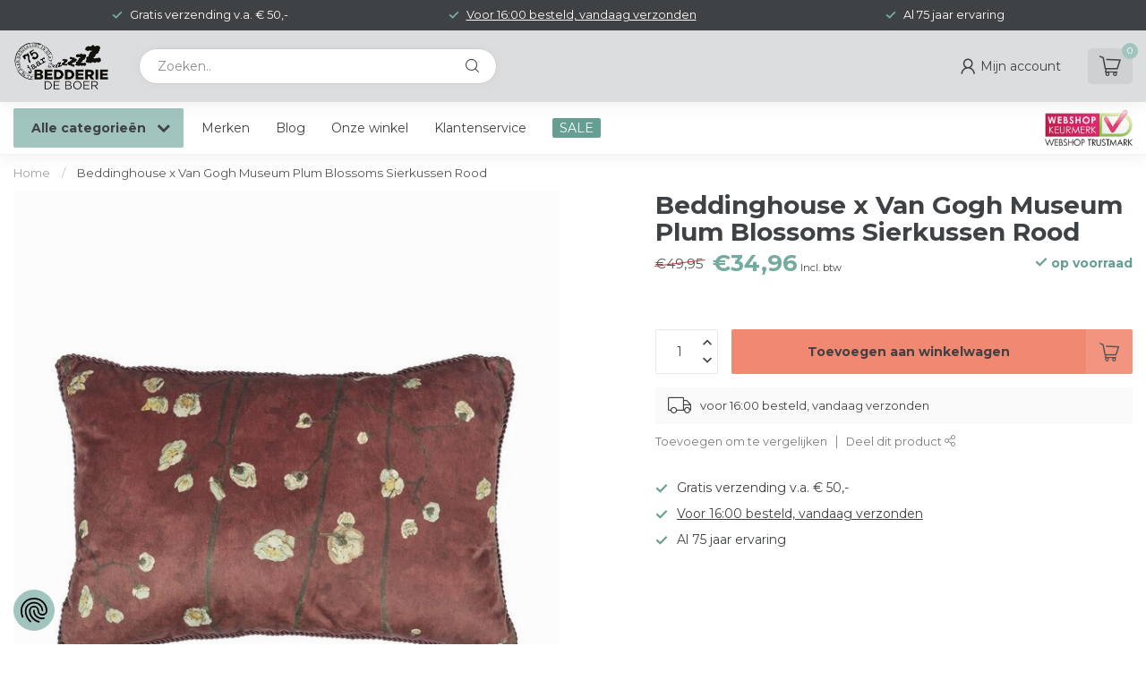

--- FILE ---
content_type: text/html;charset=utf-8
request_url: https://www.bedderiedeboer.nl/beddinghouse-x-van-gogh-museum-plum-blos-147140674.html
body_size: 39223
content:
<!DOCTYPE html>
<html lang="nl">
  <head>
<link rel="preconnect" href="https://cdn.webshopapp.com">
<link rel="preconnect" href="https://fonts.googleapis.com">
<link rel="preconnect" href="https://fonts.gstatic.com" crossorigin>
<!--

    Theme Proxima | v1.0.0.1807202501_0_334243
    Theme designed and created by Dyvelopment - We are true e-commerce heroes!

    For custom Lightspeed eCom development or design contact us at www.dyvelopment.com

      _____                  _                                  _   
     |  __ \                | |                                | |  
     | |  | |_   ___   _____| | ___  _ __  _ __ ___   ___ _ __ | |_ 
     | |  | | | | \ \ / / _ \ |/ _ \| '_ \| '_ ` _ \ / _ \ '_ \| __|
     | |__| | |_| |\ V /  __/ | (_) | |_) | | | | | |  __/ | | | |_ 
     |_____/ \__, | \_/ \___|_|\___/| .__/|_| |_| |_|\___|_| |_|\__|
              __/ |                 | |                             
             |___/                  |_|                             
-->


<meta charset="utf-8"/>
<!-- [START] 'blocks/head.rain' -->
<!--

  (c) 2008-2026 Lightspeed Netherlands B.V.
  http://www.lightspeedhq.com
  Generated: 22-01-2026 @ 04:29:52

-->
<link rel="canonical" href="https://www.bedderiedeboer.nl/beddinghouse-x-van-gogh-museum-plum-blos-147140674.html"/>
<link rel="alternate" href="https://www.bedderiedeboer.nl/index.rss" type="application/rss+xml" title="Nieuwe producten"/>
<meta name="robots" content="noodp,noydir"/>
<meta name="google-site-verification" content="3aTsLBEcC7RQBOgQeJ5WQVwy01lIsbfrWiB-yPcm0qs"/>
<meta property="og:url" content="https://www.bedderiedeboer.nl/beddinghouse-x-van-gogh-museum-plum-blos-147140674.html?source=facebook"/>
<meta property="og:site_name" content="Bedderie de Boer"/>
<meta property="og:title" content="Beddinghouse x Van Gogh Museum Plum Blossoms Sierkussen Rood"/>
<meta property="og:description" content="Beddinghouse x Van Gogh Museum Plum Blossoms Sierkussen Rood"/>
<meta property="og:image" content="https://cdn.webshopapp.com/shops/334243/files/441240586/beddinghouse-x-van-gogh-museum-beddinghouse-x-van.jpg"/>
<script>
(function(w,d,s,l,i){w[l]=w[l]||[];w[l].push({'gtm.start':
new Date().getTime(),event:'gtm.js'});var f=d.getElementsByTagName(s)[0],
j=d.createElement(s),dl=l!='dataLayer'?'&l='+l:'';j.async=true;j.src=
'https://www.googletagmanager.com/gtm.js?id='+i+dl;f.parentNode.insertBefore(j,f);
})(window,document,'script','dataLayer','GTM-KDFXSDX');
</script>
<script>
/* DyApps Theme Addons config */
if( !window.dyapps ){ window.dyapps = {}; }
window.dyapps.addons = {
 "enabled": true,
 "created_at": "08-07-2025 11:43:00",
 "settings": {
    "matrix_separator": ",",
    "filterGroupSwatches": [],
    "swatchesForCustomFields": [],
    "plan": {
     "can_variant_group": true,
     "can_stockify": true,
     "can_vat_switcher": true,
     "can_age_popup": false,
     "can_custom_qty": false,
     "can_data01_colors": false
    },
    "advancedVariants": {
     "enabled": true,
     "price_in_dropdown": true,
     "stockify_in_dropdown": true,
     "disable_out_of_stock": true,
     "grid_swatches_container_selector": ".dy-collection-grid-swatch-holder",
     "grid_swatches_position": "left",
     "grid_swatches_max_colors": 4,
     "grid_swatches_enabled": true,
     "variant_status_icon": false,
     "display_type": "blocks",
     "product_swatches_size": "default",
     "live_pricing": true
    },
    "age_popup": {
     "enabled": false,
     "logo_url": "",
     "image_footer_url": "",
     "text": {
                 
        "nl": {
         "content": "<h3>Bevestig je leeftijd<\/h3><p>Je moet 18 jaar of ouder zijn om deze website te bezoeken.<\/p>",
         "content_no": "<h3>Sorry!<\/h3><p>Je kunt deze website helaas niet bezoeken.<\/p>",
         "button_yes": "Ik ben 18 jaar of ouder",
         "button_no": "Ik ben jonger dan 18",
        }        }
    },
    "stockify": {
     "enabled": false,
     "stock_trigger_type": "outofstock",
     "optin_policy": false,
     "api": "https://my.dyapps.io/api/public/8237470ec3/stockify/subscribe",
     "text": {
                 
        "nl": {
         "email_placeholder": "Jouw e-mailadres",
         "button_trigger": "Geef me een seintje bij voorraad",
         "button_submit": "Houd me op de hoogte!",
         "title": "Laat je e-mailadres achter",
         "desc": "Helaas is dit product momenteel uitverkocht. Laat je e-mailadres achter en we sturen je een e-mail wanneer het product weer beschikbaar is.",
         "bottom_text": "We gebruiken je gegevens alleen voor deze email. Meer info in onze <a href=\"\/service\/privacy-policy\/\" target=\"_blank\">privacy policy<\/a>."
        }        }
    },
    "categoryBanners": {
     "enabled": true,
     "mobile_breakpoint": "576px",
     "category_banner": [],
     "banners": {
             }
    }
 },
 "swatches": {
 "default": {"is_default": true, "type": "multi", "values": {"background-size": "10px 10px", "background-position": "0 0, 0 5px, 5px -5px, -5px 0px", "background-image": "linear-gradient(45deg, rgba(100,100,100,0.3) 25%, transparent 25%),  linear-gradient(-45deg, rgba(100,100,100,0.3) 25%, transparent 25%),  linear-gradient(45deg, transparent 75%, rgba(100,100,100,0.3) 75%),  linear-gradient(-45deg, transparent 75%, rgba(100,100,100,0.3) 75%)"}} ,   }
};
</script>
<script>
<meta name="msvalidate.01" content="37CE8FF2F6E7328A30DB1BF055A8B2E7" />
</script>
<script>
(function(w,d,s,l,i){w[l]=w[l]||[];w[l].push({'gtm.start':
new Date().getTime(),event:'gtm.js'});var f=d.getElementsByTagName(s)[0],
j=d.createElement(s),dl=l!='dataLayer'?'&l='+l:'';j.async=true;j.src=
'https://www.googletagmanager.com/gtm.js?id='+i+dl;f.parentNode.insertBefore(j,f);
})(window,document,'script','dataLayer','GTM-MWHQPRK7');
</script>
<script>
v
</script>
<!--[if lt IE 9]>
<script src="https://cdn.webshopapp.com/assets/html5shiv.js?2025-02-20"></script>
<![endif]-->
<!-- [END] 'blocks/head.rain' -->

<title>Beddinghouse x Van Gogh Museum Plum Blossoms Sierkussen Rood - Bedderie de Boer</title>

<meta name="dyapps-addons-enabled" content="true">
<meta name="dyapps-addons-version" content="2022081001">
<meta name="dyapps-theme-name" content="Proxima">
<meta name="dyapps-theme-editor" content="false">

<meta name="description" content="Beddinghouse x Van Gogh Museum Plum Blossoms Sierkussen Rood" />
<meta name="keywords" content="Beddinghouse x Van Gogh Museum Plum Blossoms Sierkussen Rood" />

<meta http-equiv="X-UA-Compatible" content="IE=edge">
<meta name="viewport" content="width=device-width, initial-scale=1">

<link rel="shortcut icon" href="https://cdn.webshopapp.com/shops/334243/themes/174539/v/1794364/assets/favicon.ico?20230315161753" type="image/x-icon" />
<link rel="preload" as="image" href="https://cdn.webshopapp.com/shops/334243/themes/174539/v/2770384/assets/logo.png?20251210110103">


	<link rel="preload" as="image" href="https://cdn.webshopapp.com/shops/334243/files/441240586/650x750x2/beddinghouse-x-van-gogh-museum-plum-blossoms-sierk.jpg">

<script src="https://cdn.webshopapp.com/shops/334243/themes/174539/assets/jquery-1-12-4-min.js?2026010909440820210102171433" defer></script>
<script>if(navigator.userAgent.indexOf("MSIE ") > -1 || navigator.userAgent.indexOf("Trident/") > -1) { document.write('<script src="https://cdn.webshopapp.com/shops/334243/themes/174539/assets/intersection-observer-polyfill.js?2026010909440820210102171433">\x3C/script>') }</script>

<style>/*!
 * Bootstrap Reboot v4.6.1 (https://getbootstrap.com/)
 * Copyright 2011-2021 The Bootstrap Authors
 * Copyright 2011-2021 Twitter, Inc.
 * Licensed under MIT (https://github.com/twbs/bootstrap/blob/main/LICENSE)
 * Forked from Normalize.css, licensed MIT (https://github.com/necolas/normalize.css/blob/master/LICENSE.md)
 */*,*::before,*::after{box-sizing:border-box}html{font-family:sans-serif;line-height:1.15;-webkit-text-size-adjust:100%;-webkit-tap-highlight-color:rgba(0,0,0,0)}article,aside,figcaption,figure,footer,header,hgroup,main,nav,section{display:block}body{margin:0;font-family:-apple-system,BlinkMacSystemFont,"Segoe UI",Roboto,"Helvetica Neue",Arial,"Noto Sans","Liberation Sans",sans-serif,"Apple Color Emoji","Segoe UI Emoji","Segoe UI Symbol","Noto Color Emoji";font-size:1rem;font-weight:400;line-height:1.42857143;color:#212529;text-align:left;background-color:#fff}[tabindex="-1"]:focus:not(:focus-visible){outline:0 !important}hr{box-sizing:content-box;height:0;overflow:visible}h1,h2,h3,h4,h5,h6{margin-top:0;margin-bottom:.5rem}p{margin-top:0;margin-bottom:1rem}abbr[title],abbr[data-original-title]{text-decoration:underline;text-decoration:underline dotted;cursor:help;border-bottom:0;text-decoration-skip-ink:none}address{margin-bottom:1rem;font-style:normal;line-height:inherit}ol,ul,dl{margin-top:0;margin-bottom:1rem}ol ol,ul ul,ol ul,ul ol{margin-bottom:0}dt{font-weight:700}dd{margin-bottom:.5rem;margin-left:0}blockquote{margin:0 0 1rem}b,strong{font-weight:bolder}small{font-size:80%}sub,sup{position:relative;font-size:75%;line-height:0;vertical-align:baseline}sub{bottom:-0.25em}sup{top:-0.5em}a{color:#007bff;text-decoration:none;background-color:transparent}a:hover{color:#0056b3;text-decoration:underline}a:not([href]):not([class]){color:inherit;text-decoration:none}a:not([href]):not([class]):hover{color:inherit;text-decoration:none}pre,code,kbd,samp{font-family:SFMono-Regular,Menlo,Monaco,Consolas,"Liberation Mono","Courier New",monospace;font-size:1em}pre{margin-top:0;margin-bottom:1rem;overflow:auto;-ms-overflow-style:scrollbar}figure{margin:0 0 1rem}img{vertical-align:middle;border-style:none}svg{overflow:hidden;vertical-align:middle}table{border-collapse:collapse}caption{padding-top:.75rem;padding-bottom:.75rem;color:#6c757d;text-align:left;caption-side:bottom}th{text-align:inherit;text-align:-webkit-match-parent}label{display:inline-block;margin-bottom:.5rem}button{border-radius:0}button:focus:not(:focus-visible){outline:0}input,button,select,optgroup,textarea{margin:0;font-family:inherit;font-size:inherit;line-height:inherit}button,input{overflow:visible}button,select{text-transform:none}[role=button]{cursor:pointer}select{word-wrap:normal}button,[type=button],[type=reset],[type=submit]{-webkit-appearance:button}button:not(:disabled),[type=button]:not(:disabled),[type=reset]:not(:disabled),[type=submit]:not(:disabled){cursor:pointer}button::-moz-focus-inner,[type=button]::-moz-focus-inner,[type=reset]::-moz-focus-inner,[type=submit]::-moz-focus-inner{padding:0;border-style:none}input[type=radio],input[type=checkbox]{box-sizing:border-box;padding:0}textarea{overflow:auto;resize:vertical}fieldset{min-width:0;padding:0;margin:0;border:0}legend{display:block;width:100%;max-width:100%;padding:0;margin-bottom:.5rem;font-size:1.5rem;line-height:inherit;color:inherit;white-space:normal}progress{vertical-align:baseline}[type=number]::-webkit-inner-spin-button,[type=number]::-webkit-outer-spin-button{height:auto}[type=search]{outline-offset:-2px;-webkit-appearance:none}[type=search]::-webkit-search-decoration{-webkit-appearance:none}::-webkit-file-upload-button{font:inherit;-webkit-appearance:button}output{display:inline-block}summary{display:list-item;cursor:pointer}template{display:none}[hidden]{display:none !important}/*!
 * Bootstrap Grid v4.6.1 (https://getbootstrap.com/)
 * Copyright 2011-2021 The Bootstrap Authors
 * Copyright 2011-2021 Twitter, Inc.
 * Licensed under MIT (https://github.com/twbs/bootstrap/blob/main/LICENSE)
 */html{box-sizing:border-box;-ms-overflow-style:scrollbar}*,*::before,*::after{box-sizing:inherit}.container,.container-fluid,.container-xl,.container-lg,.container-md,.container-sm{width:100%;padding-right:15px;padding-left:15px;margin-right:auto;margin-left:auto}@media(min-width: 576px){.container-sm,.container{max-width:540px}}@media(min-width: 768px){.container-md,.container-sm,.container{max-width:720px}}@media(min-width: 992px){.container-lg,.container-md,.container-sm,.container{max-width:960px}}@media(min-width: 1200px){.container-xl,.container-lg,.container-md,.container-sm,.container{max-width:1140px}}.row{display:flex;flex-wrap:wrap;margin-right:-15px;margin-left:-15px}.no-gutters{margin-right:0;margin-left:0}.no-gutters>.col,.no-gutters>[class*=col-]{padding-right:0;padding-left:0}.col-xl,.col-xl-auto,.col-xl-12,.col-xl-11,.col-xl-10,.col-xl-9,.col-xl-8,.col-xl-7,.col-xl-6,.col-xl-5,.col-xl-4,.col-xl-3,.col-xl-2,.col-xl-1,.col-lg,.col-lg-auto,.col-lg-12,.col-lg-11,.col-lg-10,.col-lg-9,.col-lg-8,.col-lg-7,.col-lg-6,.col-lg-5,.col-lg-4,.col-lg-3,.col-lg-2,.col-lg-1,.col-md,.col-md-auto,.col-md-12,.col-md-11,.col-md-10,.col-md-9,.col-md-8,.col-md-7,.col-md-6,.col-md-5,.col-md-4,.col-md-3,.col-md-2,.col-md-1,.col-sm,.col-sm-auto,.col-sm-12,.col-sm-11,.col-sm-10,.col-sm-9,.col-sm-8,.col-sm-7,.col-sm-6,.col-sm-5,.col-sm-4,.col-sm-3,.col-sm-2,.col-sm-1,.col,.col-auto,.col-12,.col-11,.col-10,.col-9,.col-8,.col-7,.col-6,.col-5,.col-4,.col-3,.col-2,.col-1{position:relative;width:100%;padding-right:15px;padding-left:15px}.col{flex-basis:0;flex-grow:1;max-width:100%}.row-cols-1>*{flex:0 0 100%;max-width:100%}.row-cols-2>*{flex:0 0 50%;max-width:50%}.row-cols-3>*{flex:0 0 33.3333333333%;max-width:33.3333333333%}.row-cols-4>*{flex:0 0 25%;max-width:25%}.row-cols-5>*{flex:0 0 20%;max-width:20%}.row-cols-6>*{flex:0 0 16.6666666667%;max-width:16.6666666667%}.col-auto{flex:0 0 auto;width:auto;max-width:100%}.col-1{flex:0 0 8.33333333%;max-width:8.33333333%}.col-2{flex:0 0 16.66666667%;max-width:16.66666667%}.col-3{flex:0 0 25%;max-width:25%}.col-4{flex:0 0 33.33333333%;max-width:33.33333333%}.col-5{flex:0 0 41.66666667%;max-width:41.66666667%}.col-6{flex:0 0 50%;max-width:50%}.col-7{flex:0 0 58.33333333%;max-width:58.33333333%}.col-8{flex:0 0 66.66666667%;max-width:66.66666667%}.col-9{flex:0 0 75%;max-width:75%}.col-10{flex:0 0 83.33333333%;max-width:83.33333333%}.col-11{flex:0 0 91.66666667%;max-width:91.66666667%}.col-12{flex:0 0 100%;max-width:100%}.order-first{order:-1}.order-last{order:13}.order-0{order:0}.order-1{order:1}.order-2{order:2}.order-3{order:3}.order-4{order:4}.order-5{order:5}.order-6{order:6}.order-7{order:7}.order-8{order:8}.order-9{order:9}.order-10{order:10}.order-11{order:11}.order-12{order:12}.offset-1{margin-left:8.33333333%}.offset-2{margin-left:16.66666667%}.offset-3{margin-left:25%}.offset-4{margin-left:33.33333333%}.offset-5{margin-left:41.66666667%}.offset-6{margin-left:50%}.offset-7{margin-left:58.33333333%}.offset-8{margin-left:66.66666667%}.offset-9{margin-left:75%}.offset-10{margin-left:83.33333333%}.offset-11{margin-left:91.66666667%}@media(min-width: 576px){.col-sm{flex-basis:0;flex-grow:1;max-width:100%}.row-cols-sm-1>*{flex:0 0 100%;max-width:100%}.row-cols-sm-2>*{flex:0 0 50%;max-width:50%}.row-cols-sm-3>*{flex:0 0 33.3333333333%;max-width:33.3333333333%}.row-cols-sm-4>*{flex:0 0 25%;max-width:25%}.row-cols-sm-5>*{flex:0 0 20%;max-width:20%}.row-cols-sm-6>*{flex:0 0 16.6666666667%;max-width:16.6666666667%}.col-sm-auto{flex:0 0 auto;width:auto;max-width:100%}.col-sm-1{flex:0 0 8.33333333%;max-width:8.33333333%}.col-sm-2{flex:0 0 16.66666667%;max-width:16.66666667%}.col-sm-3{flex:0 0 25%;max-width:25%}.col-sm-4{flex:0 0 33.33333333%;max-width:33.33333333%}.col-sm-5{flex:0 0 41.66666667%;max-width:41.66666667%}.col-sm-6{flex:0 0 50%;max-width:50%}.col-sm-7{flex:0 0 58.33333333%;max-width:58.33333333%}.col-sm-8{flex:0 0 66.66666667%;max-width:66.66666667%}.col-sm-9{flex:0 0 75%;max-width:75%}.col-sm-10{flex:0 0 83.33333333%;max-width:83.33333333%}.col-sm-11{flex:0 0 91.66666667%;max-width:91.66666667%}.col-sm-12{flex:0 0 100%;max-width:100%}.order-sm-first{order:-1}.order-sm-last{order:13}.order-sm-0{order:0}.order-sm-1{order:1}.order-sm-2{order:2}.order-sm-3{order:3}.order-sm-4{order:4}.order-sm-5{order:5}.order-sm-6{order:6}.order-sm-7{order:7}.order-sm-8{order:8}.order-sm-9{order:9}.order-sm-10{order:10}.order-sm-11{order:11}.order-sm-12{order:12}.offset-sm-0{margin-left:0}.offset-sm-1{margin-left:8.33333333%}.offset-sm-2{margin-left:16.66666667%}.offset-sm-3{margin-left:25%}.offset-sm-4{margin-left:33.33333333%}.offset-sm-5{margin-left:41.66666667%}.offset-sm-6{margin-left:50%}.offset-sm-7{margin-left:58.33333333%}.offset-sm-8{margin-left:66.66666667%}.offset-sm-9{margin-left:75%}.offset-sm-10{margin-left:83.33333333%}.offset-sm-11{margin-left:91.66666667%}}@media(min-width: 768px){.col-md{flex-basis:0;flex-grow:1;max-width:100%}.row-cols-md-1>*{flex:0 0 100%;max-width:100%}.row-cols-md-2>*{flex:0 0 50%;max-width:50%}.row-cols-md-3>*{flex:0 0 33.3333333333%;max-width:33.3333333333%}.row-cols-md-4>*{flex:0 0 25%;max-width:25%}.row-cols-md-5>*{flex:0 0 20%;max-width:20%}.row-cols-md-6>*{flex:0 0 16.6666666667%;max-width:16.6666666667%}.col-md-auto{flex:0 0 auto;width:auto;max-width:100%}.col-md-1{flex:0 0 8.33333333%;max-width:8.33333333%}.col-md-2{flex:0 0 16.66666667%;max-width:16.66666667%}.col-md-3{flex:0 0 25%;max-width:25%}.col-md-4{flex:0 0 33.33333333%;max-width:33.33333333%}.col-md-5{flex:0 0 41.66666667%;max-width:41.66666667%}.col-md-6{flex:0 0 50%;max-width:50%}.col-md-7{flex:0 0 58.33333333%;max-width:58.33333333%}.col-md-8{flex:0 0 66.66666667%;max-width:66.66666667%}.col-md-9{flex:0 0 75%;max-width:75%}.col-md-10{flex:0 0 83.33333333%;max-width:83.33333333%}.col-md-11{flex:0 0 91.66666667%;max-width:91.66666667%}.col-md-12{flex:0 0 100%;max-width:100%}.order-md-first{order:-1}.order-md-last{order:13}.order-md-0{order:0}.order-md-1{order:1}.order-md-2{order:2}.order-md-3{order:3}.order-md-4{order:4}.order-md-5{order:5}.order-md-6{order:6}.order-md-7{order:7}.order-md-8{order:8}.order-md-9{order:9}.order-md-10{order:10}.order-md-11{order:11}.order-md-12{order:12}.offset-md-0{margin-left:0}.offset-md-1{margin-left:8.33333333%}.offset-md-2{margin-left:16.66666667%}.offset-md-3{margin-left:25%}.offset-md-4{margin-left:33.33333333%}.offset-md-5{margin-left:41.66666667%}.offset-md-6{margin-left:50%}.offset-md-7{margin-left:58.33333333%}.offset-md-8{margin-left:66.66666667%}.offset-md-9{margin-left:75%}.offset-md-10{margin-left:83.33333333%}.offset-md-11{margin-left:91.66666667%}}@media(min-width: 992px){.col-lg{flex-basis:0;flex-grow:1;max-width:100%}.row-cols-lg-1>*{flex:0 0 100%;max-width:100%}.row-cols-lg-2>*{flex:0 0 50%;max-width:50%}.row-cols-lg-3>*{flex:0 0 33.3333333333%;max-width:33.3333333333%}.row-cols-lg-4>*{flex:0 0 25%;max-width:25%}.row-cols-lg-5>*{flex:0 0 20%;max-width:20%}.row-cols-lg-6>*{flex:0 0 16.6666666667%;max-width:16.6666666667%}.col-lg-auto{flex:0 0 auto;width:auto;max-width:100%}.col-lg-1{flex:0 0 8.33333333%;max-width:8.33333333%}.col-lg-2{flex:0 0 16.66666667%;max-width:16.66666667%}.col-lg-3{flex:0 0 25%;max-width:25%}.col-lg-4{flex:0 0 33.33333333%;max-width:33.33333333%}.col-lg-5{flex:0 0 41.66666667%;max-width:41.66666667%}.col-lg-6{flex:0 0 50%;max-width:50%}.col-lg-7{flex:0 0 58.33333333%;max-width:58.33333333%}.col-lg-8{flex:0 0 66.66666667%;max-width:66.66666667%}.col-lg-9{flex:0 0 75%;max-width:75%}.col-lg-10{flex:0 0 83.33333333%;max-width:83.33333333%}.col-lg-11{flex:0 0 91.66666667%;max-width:91.66666667%}.col-lg-12{flex:0 0 100%;max-width:100%}.order-lg-first{order:-1}.order-lg-last{order:13}.order-lg-0{order:0}.order-lg-1{order:1}.order-lg-2{order:2}.order-lg-3{order:3}.order-lg-4{order:4}.order-lg-5{order:5}.order-lg-6{order:6}.order-lg-7{order:7}.order-lg-8{order:8}.order-lg-9{order:9}.order-lg-10{order:10}.order-lg-11{order:11}.order-lg-12{order:12}.offset-lg-0{margin-left:0}.offset-lg-1{margin-left:8.33333333%}.offset-lg-2{margin-left:16.66666667%}.offset-lg-3{margin-left:25%}.offset-lg-4{margin-left:33.33333333%}.offset-lg-5{margin-left:41.66666667%}.offset-lg-6{margin-left:50%}.offset-lg-7{margin-left:58.33333333%}.offset-lg-8{margin-left:66.66666667%}.offset-lg-9{margin-left:75%}.offset-lg-10{margin-left:83.33333333%}.offset-lg-11{margin-left:91.66666667%}}@media(min-width: 1200px){.col-xl{flex-basis:0;flex-grow:1;max-width:100%}.row-cols-xl-1>*{flex:0 0 100%;max-width:100%}.row-cols-xl-2>*{flex:0 0 50%;max-width:50%}.row-cols-xl-3>*{flex:0 0 33.3333333333%;max-width:33.3333333333%}.row-cols-xl-4>*{flex:0 0 25%;max-width:25%}.row-cols-xl-5>*{flex:0 0 20%;max-width:20%}.row-cols-xl-6>*{flex:0 0 16.6666666667%;max-width:16.6666666667%}.col-xl-auto{flex:0 0 auto;width:auto;max-width:100%}.col-xl-1{flex:0 0 8.33333333%;max-width:8.33333333%}.col-xl-2{flex:0 0 16.66666667%;max-width:16.66666667%}.col-xl-3{flex:0 0 25%;max-width:25%}.col-xl-4{flex:0 0 33.33333333%;max-width:33.33333333%}.col-xl-5{flex:0 0 41.66666667%;max-width:41.66666667%}.col-xl-6{flex:0 0 50%;max-width:50%}.col-xl-7{flex:0 0 58.33333333%;max-width:58.33333333%}.col-xl-8{flex:0 0 66.66666667%;max-width:66.66666667%}.col-xl-9{flex:0 0 75%;max-width:75%}.col-xl-10{flex:0 0 83.33333333%;max-width:83.33333333%}.col-xl-11{flex:0 0 91.66666667%;max-width:91.66666667%}.col-xl-12{flex:0 0 100%;max-width:100%}.order-xl-first{order:-1}.order-xl-last{order:13}.order-xl-0{order:0}.order-xl-1{order:1}.order-xl-2{order:2}.order-xl-3{order:3}.order-xl-4{order:4}.order-xl-5{order:5}.order-xl-6{order:6}.order-xl-7{order:7}.order-xl-8{order:8}.order-xl-9{order:9}.order-xl-10{order:10}.order-xl-11{order:11}.order-xl-12{order:12}.offset-xl-0{margin-left:0}.offset-xl-1{margin-left:8.33333333%}.offset-xl-2{margin-left:16.66666667%}.offset-xl-3{margin-left:25%}.offset-xl-4{margin-left:33.33333333%}.offset-xl-5{margin-left:41.66666667%}.offset-xl-6{margin-left:50%}.offset-xl-7{margin-left:58.33333333%}.offset-xl-8{margin-left:66.66666667%}.offset-xl-9{margin-left:75%}.offset-xl-10{margin-left:83.33333333%}.offset-xl-11{margin-left:91.66666667%}}.d-none{display:none !important}.d-inline{display:inline !important}.d-inline-block{display:inline-block !important}.d-block{display:block !important}.d-table{display:table !important}.d-table-row{display:table-row !important}.d-table-cell{display:table-cell !important}.d-flex{display:flex !important}.d-inline-flex{display:inline-flex !important}@media(min-width: 576px){.d-sm-none{display:none !important}.d-sm-inline{display:inline !important}.d-sm-inline-block{display:inline-block !important}.d-sm-block{display:block !important}.d-sm-table{display:table !important}.d-sm-table-row{display:table-row !important}.d-sm-table-cell{display:table-cell !important}.d-sm-flex{display:flex !important}.d-sm-inline-flex{display:inline-flex !important}}@media(min-width: 768px){.d-md-none{display:none !important}.d-md-inline{display:inline !important}.d-md-inline-block{display:inline-block !important}.d-md-block{display:block !important}.d-md-table{display:table !important}.d-md-table-row{display:table-row !important}.d-md-table-cell{display:table-cell !important}.d-md-flex{display:flex !important}.d-md-inline-flex{display:inline-flex !important}}@media(min-width: 992px){.d-lg-none{display:none !important}.d-lg-inline{display:inline !important}.d-lg-inline-block{display:inline-block !important}.d-lg-block{display:block !important}.d-lg-table{display:table !important}.d-lg-table-row{display:table-row !important}.d-lg-table-cell{display:table-cell !important}.d-lg-flex{display:flex !important}.d-lg-inline-flex{display:inline-flex !important}}@media(min-width: 1200px){.d-xl-none{display:none !important}.d-xl-inline{display:inline !important}.d-xl-inline-block{display:inline-block !important}.d-xl-block{display:block !important}.d-xl-table{display:table !important}.d-xl-table-row{display:table-row !important}.d-xl-table-cell{display:table-cell !important}.d-xl-flex{display:flex !important}.d-xl-inline-flex{display:inline-flex !important}}@media print{.d-print-none{display:none !important}.d-print-inline{display:inline !important}.d-print-inline-block{display:inline-block !important}.d-print-block{display:block !important}.d-print-table{display:table !important}.d-print-table-row{display:table-row !important}.d-print-table-cell{display:table-cell !important}.d-print-flex{display:flex !important}.d-print-inline-flex{display:inline-flex !important}}.flex-row{flex-direction:row !important}.flex-column{flex-direction:column !important}.flex-row-reverse{flex-direction:row-reverse !important}.flex-column-reverse{flex-direction:column-reverse !important}.flex-wrap{flex-wrap:wrap !important}.flex-nowrap{flex-wrap:nowrap !important}.flex-wrap-reverse{flex-wrap:wrap-reverse !important}.flex-fill{flex:1 1 auto !important}.flex-grow-0{flex-grow:0 !important}.flex-grow-1{flex-grow:1 !important}.flex-shrink-0{flex-shrink:0 !important}.flex-shrink-1{flex-shrink:1 !important}.justify-content-start{justify-content:flex-start !important}.justify-content-end{justify-content:flex-end !important}.justify-content-center{justify-content:center !important}.justify-content-between{justify-content:space-between !important}.justify-content-around{justify-content:space-around !important}.align-items-start{align-items:flex-start !important}.align-items-end{align-items:flex-end !important}.align-items-center{align-items:center !important}.align-items-baseline{align-items:baseline !important}.align-items-stretch{align-items:stretch !important}.align-content-start{align-content:flex-start !important}.align-content-end{align-content:flex-end !important}.align-content-center{align-content:center !important}.align-content-between{align-content:space-between !important}.align-content-around{align-content:space-around !important}.align-content-stretch{align-content:stretch !important}.align-self-auto{align-self:auto !important}.align-self-start{align-self:flex-start !important}.align-self-end{align-self:flex-end !important}.align-self-center{align-self:center !important}.align-self-baseline{align-self:baseline !important}.align-self-stretch{align-self:stretch !important}@media(min-width: 576px){.flex-sm-row{flex-direction:row !important}.flex-sm-column{flex-direction:column !important}.flex-sm-row-reverse{flex-direction:row-reverse !important}.flex-sm-column-reverse{flex-direction:column-reverse !important}.flex-sm-wrap{flex-wrap:wrap !important}.flex-sm-nowrap{flex-wrap:nowrap !important}.flex-sm-wrap-reverse{flex-wrap:wrap-reverse !important}.flex-sm-fill{flex:1 1 auto !important}.flex-sm-grow-0{flex-grow:0 !important}.flex-sm-grow-1{flex-grow:1 !important}.flex-sm-shrink-0{flex-shrink:0 !important}.flex-sm-shrink-1{flex-shrink:1 !important}.justify-content-sm-start{justify-content:flex-start !important}.justify-content-sm-end{justify-content:flex-end !important}.justify-content-sm-center{justify-content:center !important}.justify-content-sm-between{justify-content:space-between !important}.justify-content-sm-around{justify-content:space-around !important}.align-items-sm-start{align-items:flex-start !important}.align-items-sm-end{align-items:flex-end !important}.align-items-sm-center{align-items:center !important}.align-items-sm-baseline{align-items:baseline !important}.align-items-sm-stretch{align-items:stretch !important}.align-content-sm-start{align-content:flex-start !important}.align-content-sm-end{align-content:flex-end !important}.align-content-sm-center{align-content:center !important}.align-content-sm-between{align-content:space-between !important}.align-content-sm-around{align-content:space-around !important}.align-content-sm-stretch{align-content:stretch !important}.align-self-sm-auto{align-self:auto !important}.align-self-sm-start{align-self:flex-start !important}.align-self-sm-end{align-self:flex-end !important}.align-self-sm-center{align-self:center !important}.align-self-sm-baseline{align-self:baseline !important}.align-self-sm-stretch{align-self:stretch !important}}@media(min-width: 768px){.flex-md-row{flex-direction:row !important}.flex-md-column{flex-direction:column !important}.flex-md-row-reverse{flex-direction:row-reverse !important}.flex-md-column-reverse{flex-direction:column-reverse !important}.flex-md-wrap{flex-wrap:wrap !important}.flex-md-nowrap{flex-wrap:nowrap !important}.flex-md-wrap-reverse{flex-wrap:wrap-reverse !important}.flex-md-fill{flex:1 1 auto !important}.flex-md-grow-0{flex-grow:0 !important}.flex-md-grow-1{flex-grow:1 !important}.flex-md-shrink-0{flex-shrink:0 !important}.flex-md-shrink-1{flex-shrink:1 !important}.justify-content-md-start{justify-content:flex-start !important}.justify-content-md-end{justify-content:flex-end !important}.justify-content-md-center{justify-content:center !important}.justify-content-md-between{justify-content:space-between !important}.justify-content-md-around{justify-content:space-around !important}.align-items-md-start{align-items:flex-start !important}.align-items-md-end{align-items:flex-end !important}.align-items-md-center{align-items:center !important}.align-items-md-baseline{align-items:baseline !important}.align-items-md-stretch{align-items:stretch !important}.align-content-md-start{align-content:flex-start !important}.align-content-md-end{align-content:flex-end !important}.align-content-md-center{align-content:center !important}.align-content-md-between{align-content:space-between !important}.align-content-md-around{align-content:space-around !important}.align-content-md-stretch{align-content:stretch !important}.align-self-md-auto{align-self:auto !important}.align-self-md-start{align-self:flex-start !important}.align-self-md-end{align-self:flex-end !important}.align-self-md-center{align-self:center !important}.align-self-md-baseline{align-self:baseline !important}.align-self-md-stretch{align-self:stretch !important}}@media(min-width: 992px){.flex-lg-row{flex-direction:row !important}.flex-lg-column{flex-direction:column !important}.flex-lg-row-reverse{flex-direction:row-reverse !important}.flex-lg-column-reverse{flex-direction:column-reverse !important}.flex-lg-wrap{flex-wrap:wrap !important}.flex-lg-nowrap{flex-wrap:nowrap !important}.flex-lg-wrap-reverse{flex-wrap:wrap-reverse !important}.flex-lg-fill{flex:1 1 auto !important}.flex-lg-grow-0{flex-grow:0 !important}.flex-lg-grow-1{flex-grow:1 !important}.flex-lg-shrink-0{flex-shrink:0 !important}.flex-lg-shrink-1{flex-shrink:1 !important}.justify-content-lg-start{justify-content:flex-start !important}.justify-content-lg-end{justify-content:flex-end !important}.justify-content-lg-center{justify-content:center !important}.justify-content-lg-between{justify-content:space-between !important}.justify-content-lg-around{justify-content:space-around !important}.align-items-lg-start{align-items:flex-start !important}.align-items-lg-end{align-items:flex-end !important}.align-items-lg-center{align-items:center !important}.align-items-lg-baseline{align-items:baseline !important}.align-items-lg-stretch{align-items:stretch !important}.align-content-lg-start{align-content:flex-start !important}.align-content-lg-end{align-content:flex-end !important}.align-content-lg-center{align-content:center !important}.align-content-lg-between{align-content:space-between !important}.align-content-lg-around{align-content:space-around !important}.align-content-lg-stretch{align-content:stretch !important}.align-self-lg-auto{align-self:auto !important}.align-self-lg-start{align-self:flex-start !important}.align-self-lg-end{align-self:flex-end !important}.align-self-lg-center{align-self:center !important}.align-self-lg-baseline{align-self:baseline !important}.align-self-lg-stretch{align-self:stretch !important}}@media(min-width: 1200px){.flex-xl-row{flex-direction:row !important}.flex-xl-column{flex-direction:column !important}.flex-xl-row-reverse{flex-direction:row-reverse !important}.flex-xl-column-reverse{flex-direction:column-reverse !important}.flex-xl-wrap{flex-wrap:wrap !important}.flex-xl-nowrap{flex-wrap:nowrap !important}.flex-xl-wrap-reverse{flex-wrap:wrap-reverse !important}.flex-xl-fill{flex:1 1 auto !important}.flex-xl-grow-0{flex-grow:0 !important}.flex-xl-grow-1{flex-grow:1 !important}.flex-xl-shrink-0{flex-shrink:0 !important}.flex-xl-shrink-1{flex-shrink:1 !important}.justify-content-xl-start{justify-content:flex-start !important}.justify-content-xl-end{justify-content:flex-end !important}.justify-content-xl-center{justify-content:center !important}.justify-content-xl-between{justify-content:space-between !important}.justify-content-xl-around{justify-content:space-around !important}.align-items-xl-start{align-items:flex-start !important}.align-items-xl-end{align-items:flex-end !important}.align-items-xl-center{align-items:center !important}.align-items-xl-baseline{align-items:baseline !important}.align-items-xl-stretch{align-items:stretch !important}.align-content-xl-start{align-content:flex-start !important}.align-content-xl-end{align-content:flex-end !important}.align-content-xl-center{align-content:center !important}.align-content-xl-between{align-content:space-between !important}.align-content-xl-around{align-content:space-around !important}.align-content-xl-stretch{align-content:stretch !important}.align-self-xl-auto{align-self:auto !important}.align-self-xl-start{align-self:flex-start !important}.align-self-xl-end{align-self:flex-end !important}.align-self-xl-center{align-self:center !important}.align-self-xl-baseline{align-self:baseline !important}.align-self-xl-stretch{align-self:stretch !important}}.m-0{margin:0 !important}.mt-0,.my-0{margin-top:0 !important}.mr-0,.mx-0{margin-right:0 !important}.mb-0,.my-0{margin-bottom:0 !important}.ml-0,.mx-0{margin-left:0 !important}.m-1{margin:5px !important}.mt-1,.my-1{margin-top:5px !important}.mr-1,.mx-1{margin-right:5px !important}.mb-1,.my-1{margin-bottom:5px !important}.ml-1,.mx-1{margin-left:5px !important}.m-2{margin:10px !important}.mt-2,.my-2{margin-top:10px !important}.mr-2,.mx-2{margin-right:10px !important}.mb-2,.my-2{margin-bottom:10px !important}.ml-2,.mx-2{margin-left:10px !important}.m-3{margin:15px !important}.mt-3,.my-3{margin-top:15px !important}.mr-3,.mx-3{margin-right:15px !important}.mb-3,.my-3{margin-bottom:15px !important}.ml-3,.mx-3{margin-left:15px !important}.m-4{margin:30px !important}.mt-4,.my-4{margin-top:30px !important}.mr-4,.mx-4{margin-right:30px !important}.mb-4,.my-4{margin-bottom:30px !important}.ml-4,.mx-4{margin-left:30px !important}.m-5{margin:50px !important}.mt-5,.my-5{margin-top:50px !important}.mr-5,.mx-5{margin-right:50px !important}.mb-5,.my-5{margin-bottom:50px !important}.ml-5,.mx-5{margin-left:50px !important}.m-6{margin:80px !important}.mt-6,.my-6{margin-top:80px !important}.mr-6,.mx-6{margin-right:80px !important}.mb-6,.my-6{margin-bottom:80px !important}.ml-6,.mx-6{margin-left:80px !important}.p-0{padding:0 !important}.pt-0,.py-0{padding-top:0 !important}.pr-0,.px-0{padding-right:0 !important}.pb-0,.py-0{padding-bottom:0 !important}.pl-0,.px-0{padding-left:0 !important}.p-1{padding:5px !important}.pt-1,.py-1{padding-top:5px !important}.pr-1,.px-1{padding-right:5px !important}.pb-1,.py-1{padding-bottom:5px !important}.pl-1,.px-1{padding-left:5px !important}.p-2{padding:10px !important}.pt-2,.py-2{padding-top:10px !important}.pr-2,.px-2{padding-right:10px !important}.pb-2,.py-2{padding-bottom:10px !important}.pl-2,.px-2{padding-left:10px !important}.p-3{padding:15px !important}.pt-3,.py-3{padding-top:15px !important}.pr-3,.px-3{padding-right:15px !important}.pb-3,.py-3{padding-bottom:15px !important}.pl-3,.px-3{padding-left:15px !important}.p-4{padding:30px !important}.pt-4,.py-4{padding-top:30px !important}.pr-4,.px-4{padding-right:30px !important}.pb-4,.py-4{padding-bottom:30px !important}.pl-4,.px-4{padding-left:30px !important}.p-5{padding:50px !important}.pt-5,.py-5{padding-top:50px !important}.pr-5,.px-5{padding-right:50px !important}.pb-5,.py-5{padding-bottom:50px !important}.pl-5,.px-5{padding-left:50px !important}.p-6{padding:80px !important}.pt-6,.py-6{padding-top:80px !important}.pr-6,.px-6{padding-right:80px !important}.pb-6,.py-6{padding-bottom:80px !important}.pl-6,.px-6{padding-left:80px !important}.m-n1{margin:-5px !important}.mt-n1,.my-n1{margin-top:-5px !important}.mr-n1,.mx-n1{margin-right:-5px !important}.mb-n1,.my-n1{margin-bottom:-5px !important}.ml-n1,.mx-n1{margin-left:-5px !important}.m-n2{margin:-10px !important}.mt-n2,.my-n2{margin-top:-10px !important}.mr-n2,.mx-n2{margin-right:-10px !important}.mb-n2,.my-n2{margin-bottom:-10px !important}.ml-n2,.mx-n2{margin-left:-10px !important}.m-n3{margin:-15px !important}.mt-n3,.my-n3{margin-top:-15px !important}.mr-n3,.mx-n3{margin-right:-15px !important}.mb-n3,.my-n3{margin-bottom:-15px !important}.ml-n3,.mx-n3{margin-left:-15px !important}.m-n4{margin:-30px !important}.mt-n4,.my-n4{margin-top:-30px !important}.mr-n4,.mx-n4{margin-right:-30px !important}.mb-n4,.my-n4{margin-bottom:-30px !important}.ml-n4,.mx-n4{margin-left:-30px !important}.m-n5{margin:-50px !important}.mt-n5,.my-n5{margin-top:-50px !important}.mr-n5,.mx-n5{margin-right:-50px !important}.mb-n5,.my-n5{margin-bottom:-50px !important}.ml-n5,.mx-n5{margin-left:-50px !important}.m-n6{margin:-80px !important}.mt-n6,.my-n6{margin-top:-80px !important}.mr-n6,.mx-n6{margin-right:-80px !important}.mb-n6,.my-n6{margin-bottom:-80px !important}.ml-n6,.mx-n6{margin-left:-80px !important}.m-auto{margin:auto !important}.mt-auto,.my-auto{margin-top:auto !important}.mr-auto,.mx-auto{margin-right:auto !important}.mb-auto,.my-auto{margin-bottom:auto !important}.ml-auto,.mx-auto{margin-left:auto !important}@media(min-width: 576px){.m-sm-0{margin:0 !important}.mt-sm-0,.my-sm-0{margin-top:0 !important}.mr-sm-0,.mx-sm-0{margin-right:0 !important}.mb-sm-0,.my-sm-0{margin-bottom:0 !important}.ml-sm-0,.mx-sm-0{margin-left:0 !important}.m-sm-1{margin:5px !important}.mt-sm-1,.my-sm-1{margin-top:5px !important}.mr-sm-1,.mx-sm-1{margin-right:5px !important}.mb-sm-1,.my-sm-1{margin-bottom:5px !important}.ml-sm-1,.mx-sm-1{margin-left:5px !important}.m-sm-2{margin:10px !important}.mt-sm-2,.my-sm-2{margin-top:10px !important}.mr-sm-2,.mx-sm-2{margin-right:10px !important}.mb-sm-2,.my-sm-2{margin-bottom:10px !important}.ml-sm-2,.mx-sm-2{margin-left:10px !important}.m-sm-3{margin:15px !important}.mt-sm-3,.my-sm-3{margin-top:15px !important}.mr-sm-3,.mx-sm-3{margin-right:15px !important}.mb-sm-3,.my-sm-3{margin-bottom:15px !important}.ml-sm-3,.mx-sm-3{margin-left:15px !important}.m-sm-4{margin:30px !important}.mt-sm-4,.my-sm-4{margin-top:30px !important}.mr-sm-4,.mx-sm-4{margin-right:30px !important}.mb-sm-4,.my-sm-4{margin-bottom:30px !important}.ml-sm-4,.mx-sm-4{margin-left:30px !important}.m-sm-5{margin:50px !important}.mt-sm-5,.my-sm-5{margin-top:50px !important}.mr-sm-5,.mx-sm-5{margin-right:50px !important}.mb-sm-5,.my-sm-5{margin-bottom:50px !important}.ml-sm-5,.mx-sm-5{margin-left:50px !important}.m-sm-6{margin:80px !important}.mt-sm-6,.my-sm-6{margin-top:80px !important}.mr-sm-6,.mx-sm-6{margin-right:80px !important}.mb-sm-6,.my-sm-6{margin-bottom:80px !important}.ml-sm-6,.mx-sm-6{margin-left:80px !important}.p-sm-0{padding:0 !important}.pt-sm-0,.py-sm-0{padding-top:0 !important}.pr-sm-0,.px-sm-0{padding-right:0 !important}.pb-sm-0,.py-sm-0{padding-bottom:0 !important}.pl-sm-0,.px-sm-0{padding-left:0 !important}.p-sm-1{padding:5px !important}.pt-sm-1,.py-sm-1{padding-top:5px !important}.pr-sm-1,.px-sm-1{padding-right:5px !important}.pb-sm-1,.py-sm-1{padding-bottom:5px !important}.pl-sm-1,.px-sm-1{padding-left:5px !important}.p-sm-2{padding:10px !important}.pt-sm-2,.py-sm-2{padding-top:10px !important}.pr-sm-2,.px-sm-2{padding-right:10px !important}.pb-sm-2,.py-sm-2{padding-bottom:10px !important}.pl-sm-2,.px-sm-2{padding-left:10px !important}.p-sm-3{padding:15px !important}.pt-sm-3,.py-sm-3{padding-top:15px !important}.pr-sm-3,.px-sm-3{padding-right:15px !important}.pb-sm-3,.py-sm-3{padding-bottom:15px !important}.pl-sm-3,.px-sm-3{padding-left:15px !important}.p-sm-4{padding:30px !important}.pt-sm-4,.py-sm-4{padding-top:30px !important}.pr-sm-4,.px-sm-4{padding-right:30px !important}.pb-sm-4,.py-sm-4{padding-bottom:30px !important}.pl-sm-4,.px-sm-4{padding-left:30px !important}.p-sm-5{padding:50px !important}.pt-sm-5,.py-sm-5{padding-top:50px !important}.pr-sm-5,.px-sm-5{padding-right:50px !important}.pb-sm-5,.py-sm-5{padding-bottom:50px !important}.pl-sm-5,.px-sm-5{padding-left:50px !important}.p-sm-6{padding:80px !important}.pt-sm-6,.py-sm-6{padding-top:80px !important}.pr-sm-6,.px-sm-6{padding-right:80px !important}.pb-sm-6,.py-sm-6{padding-bottom:80px !important}.pl-sm-6,.px-sm-6{padding-left:80px !important}.m-sm-n1{margin:-5px !important}.mt-sm-n1,.my-sm-n1{margin-top:-5px !important}.mr-sm-n1,.mx-sm-n1{margin-right:-5px !important}.mb-sm-n1,.my-sm-n1{margin-bottom:-5px !important}.ml-sm-n1,.mx-sm-n1{margin-left:-5px !important}.m-sm-n2{margin:-10px !important}.mt-sm-n2,.my-sm-n2{margin-top:-10px !important}.mr-sm-n2,.mx-sm-n2{margin-right:-10px !important}.mb-sm-n2,.my-sm-n2{margin-bottom:-10px !important}.ml-sm-n2,.mx-sm-n2{margin-left:-10px !important}.m-sm-n3{margin:-15px !important}.mt-sm-n3,.my-sm-n3{margin-top:-15px !important}.mr-sm-n3,.mx-sm-n3{margin-right:-15px !important}.mb-sm-n3,.my-sm-n3{margin-bottom:-15px !important}.ml-sm-n3,.mx-sm-n3{margin-left:-15px !important}.m-sm-n4{margin:-30px !important}.mt-sm-n4,.my-sm-n4{margin-top:-30px !important}.mr-sm-n4,.mx-sm-n4{margin-right:-30px !important}.mb-sm-n4,.my-sm-n4{margin-bottom:-30px !important}.ml-sm-n4,.mx-sm-n4{margin-left:-30px !important}.m-sm-n5{margin:-50px !important}.mt-sm-n5,.my-sm-n5{margin-top:-50px !important}.mr-sm-n5,.mx-sm-n5{margin-right:-50px !important}.mb-sm-n5,.my-sm-n5{margin-bottom:-50px !important}.ml-sm-n5,.mx-sm-n5{margin-left:-50px !important}.m-sm-n6{margin:-80px !important}.mt-sm-n6,.my-sm-n6{margin-top:-80px !important}.mr-sm-n6,.mx-sm-n6{margin-right:-80px !important}.mb-sm-n6,.my-sm-n6{margin-bottom:-80px !important}.ml-sm-n6,.mx-sm-n6{margin-left:-80px !important}.m-sm-auto{margin:auto !important}.mt-sm-auto,.my-sm-auto{margin-top:auto !important}.mr-sm-auto,.mx-sm-auto{margin-right:auto !important}.mb-sm-auto,.my-sm-auto{margin-bottom:auto !important}.ml-sm-auto,.mx-sm-auto{margin-left:auto !important}}@media(min-width: 768px){.m-md-0{margin:0 !important}.mt-md-0,.my-md-0{margin-top:0 !important}.mr-md-0,.mx-md-0{margin-right:0 !important}.mb-md-0,.my-md-0{margin-bottom:0 !important}.ml-md-0,.mx-md-0{margin-left:0 !important}.m-md-1{margin:5px !important}.mt-md-1,.my-md-1{margin-top:5px !important}.mr-md-1,.mx-md-1{margin-right:5px !important}.mb-md-1,.my-md-1{margin-bottom:5px !important}.ml-md-1,.mx-md-1{margin-left:5px !important}.m-md-2{margin:10px !important}.mt-md-2,.my-md-2{margin-top:10px !important}.mr-md-2,.mx-md-2{margin-right:10px !important}.mb-md-2,.my-md-2{margin-bottom:10px !important}.ml-md-2,.mx-md-2{margin-left:10px !important}.m-md-3{margin:15px !important}.mt-md-3,.my-md-3{margin-top:15px !important}.mr-md-3,.mx-md-3{margin-right:15px !important}.mb-md-3,.my-md-3{margin-bottom:15px !important}.ml-md-3,.mx-md-3{margin-left:15px !important}.m-md-4{margin:30px !important}.mt-md-4,.my-md-4{margin-top:30px !important}.mr-md-4,.mx-md-4{margin-right:30px !important}.mb-md-4,.my-md-4{margin-bottom:30px !important}.ml-md-4,.mx-md-4{margin-left:30px !important}.m-md-5{margin:50px !important}.mt-md-5,.my-md-5{margin-top:50px !important}.mr-md-5,.mx-md-5{margin-right:50px !important}.mb-md-5,.my-md-5{margin-bottom:50px !important}.ml-md-5,.mx-md-5{margin-left:50px !important}.m-md-6{margin:80px !important}.mt-md-6,.my-md-6{margin-top:80px !important}.mr-md-6,.mx-md-6{margin-right:80px !important}.mb-md-6,.my-md-6{margin-bottom:80px !important}.ml-md-6,.mx-md-6{margin-left:80px !important}.p-md-0{padding:0 !important}.pt-md-0,.py-md-0{padding-top:0 !important}.pr-md-0,.px-md-0{padding-right:0 !important}.pb-md-0,.py-md-0{padding-bottom:0 !important}.pl-md-0,.px-md-0{padding-left:0 !important}.p-md-1{padding:5px !important}.pt-md-1,.py-md-1{padding-top:5px !important}.pr-md-1,.px-md-1{padding-right:5px !important}.pb-md-1,.py-md-1{padding-bottom:5px !important}.pl-md-1,.px-md-1{padding-left:5px !important}.p-md-2{padding:10px !important}.pt-md-2,.py-md-2{padding-top:10px !important}.pr-md-2,.px-md-2{padding-right:10px !important}.pb-md-2,.py-md-2{padding-bottom:10px !important}.pl-md-2,.px-md-2{padding-left:10px !important}.p-md-3{padding:15px !important}.pt-md-3,.py-md-3{padding-top:15px !important}.pr-md-3,.px-md-3{padding-right:15px !important}.pb-md-3,.py-md-3{padding-bottom:15px !important}.pl-md-3,.px-md-3{padding-left:15px !important}.p-md-4{padding:30px !important}.pt-md-4,.py-md-4{padding-top:30px !important}.pr-md-4,.px-md-4{padding-right:30px !important}.pb-md-4,.py-md-4{padding-bottom:30px !important}.pl-md-4,.px-md-4{padding-left:30px !important}.p-md-5{padding:50px !important}.pt-md-5,.py-md-5{padding-top:50px !important}.pr-md-5,.px-md-5{padding-right:50px !important}.pb-md-5,.py-md-5{padding-bottom:50px !important}.pl-md-5,.px-md-5{padding-left:50px !important}.p-md-6{padding:80px !important}.pt-md-6,.py-md-6{padding-top:80px !important}.pr-md-6,.px-md-6{padding-right:80px !important}.pb-md-6,.py-md-6{padding-bottom:80px !important}.pl-md-6,.px-md-6{padding-left:80px !important}.m-md-n1{margin:-5px !important}.mt-md-n1,.my-md-n1{margin-top:-5px !important}.mr-md-n1,.mx-md-n1{margin-right:-5px !important}.mb-md-n1,.my-md-n1{margin-bottom:-5px !important}.ml-md-n1,.mx-md-n1{margin-left:-5px !important}.m-md-n2{margin:-10px !important}.mt-md-n2,.my-md-n2{margin-top:-10px !important}.mr-md-n2,.mx-md-n2{margin-right:-10px !important}.mb-md-n2,.my-md-n2{margin-bottom:-10px !important}.ml-md-n2,.mx-md-n2{margin-left:-10px !important}.m-md-n3{margin:-15px !important}.mt-md-n3,.my-md-n3{margin-top:-15px !important}.mr-md-n3,.mx-md-n3{margin-right:-15px !important}.mb-md-n3,.my-md-n3{margin-bottom:-15px !important}.ml-md-n3,.mx-md-n3{margin-left:-15px !important}.m-md-n4{margin:-30px !important}.mt-md-n4,.my-md-n4{margin-top:-30px !important}.mr-md-n4,.mx-md-n4{margin-right:-30px !important}.mb-md-n4,.my-md-n4{margin-bottom:-30px !important}.ml-md-n4,.mx-md-n4{margin-left:-30px !important}.m-md-n5{margin:-50px !important}.mt-md-n5,.my-md-n5{margin-top:-50px !important}.mr-md-n5,.mx-md-n5{margin-right:-50px !important}.mb-md-n5,.my-md-n5{margin-bottom:-50px !important}.ml-md-n5,.mx-md-n5{margin-left:-50px !important}.m-md-n6{margin:-80px !important}.mt-md-n6,.my-md-n6{margin-top:-80px !important}.mr-md-n6,.mx-md-n6{margin-right:-80px !important}.mb-md-n6,.my-md-n6{margin-bottom:-80px !important}.ml-md-n6,.mx-md-n6{margin-left:-80px !important}.m-md-auto{margin:auto !important}.mt-md-auto,.my-md-auto{margin-top:auto !important}.mr-md-auto,.mx-md-auto{margin-right:auto !important}.mb-md-auto,.my-md-auto{margin-bottom:auto !important}.ml-md-auto,.mx-md-auto{margin-left:auto !important}}@media(min-width: 992px){.m-lg-0{margin:0 !important}.mt-lg-0,.my-lg-0{margin-top:0 !important}.mr-lg-0,.mx-lg-0{margin-right:0 !important}.mb-lg-0,.my-lg-0{margin-bottom:0 !important}.ml-lg-0,.mx-lg-0{margin-left:0 !important}.m-lg-1{margin:5px !important}.mt-lg-1,.my-lg-1{margin-top:5px !important}.mr-lg-1,.mx-lg-1{margin-right:5px !important}.mb-lg-1,.my-lg-1{margin-bottom:5px !important}.ml-lg-1,.mx-lg-1{margin-left:5px !important}.m-lg-2{margin:10px !important}.mt-lg-2,.my-lg-2{margin-top:10px !important}.mr-lg-2,.mx-lg-2{margin-right:10px !important}.mb-lg-2,.my-lg-2{margin-bottom:10px !important}.ml-lg-2,.mx-lg-2{margin-left:10px !important}.m-lg-3{margin:15px !important}.mt-lg-3,.my-lg-3{margin-top:15px !important}.mr-lg-3,.mx-lg-3{margin-right:15px !important}.mb-lg-3,.my-lg-3{margin-bottom:15px !important}.ml-lg-3,.mx-lg-3{margin-left:15px !important}.m-lg-4{margin:30px !important}.mt-lg-4,.my-lg-4{margin-top:30px !important}.mr-lg-4,.mx-lg-4{margin-right:30px !important}.mb-lg-4,.my-lg-4{margin-bottom:30px !important}.ml-lg-4,.mx-lg-4{margin-left:30px !important}.m-lg-5{margin:50px !important}.mt-lg-5,.my-lg-5{margin-top:50px !important}.mr-lg-5,.mx-lg-5{margin-right:50px !important}.mb-lg-5,.my-lg-5{margin-bottom:50px !important}.ml-lg-5,.mx-lg-5{margin-left:50px !important}.m-lg-6{margin:80px !important}.mt-lg-6,.my-lg-6{margin-top:80px !important}.mr-lg-6,.mx-lg-6{margin-right:80px !important}.mb-lg-6,.my-lg-6{margin-bottom:80px !important}.ml-lg-6,.mx-lg-6{margin-left:80px !important}.p-lg-0{padding:0 !important}.pt-lg-0,.py-lg-0{padding-top:0 !important}.pr-lg-0,.px-lg-0{padding-right:0 !important}.pb-lg-0,.py-lg-0{padding-bottom:0 !important}.pl-lg-0,.px-lg-0{padding-left:0 !important}.p-lg-1{padding:5px !important}.pt-lg-1,.py-lg-1{padding-top:5px !important}.pr-lg-1,.px-lg-1{padding-right:5px !important}.pb-lg-1,.py-lg-1{padding-bottom:5px !important}.pl-lg-1,.px-lg-1{padding-left:5px !important}.p-lg-2{padding:10px !important}.pt-lg-2,.py-lg-2{padding-top:10px !important}.pr-lg-2,.px-lg-2{padding-right:10px !important}.pb-lg-2,.py-lg-2{padding-bottom:10px !important}.pl-lg-2,.px-lg-2{padding-left:10px !important}.p-lg-3{padding:15px !important}.pt-lg-3,.py-lg-3{padding-top:15px !important}.pr-lg-3,.px-lg-3{padding-right:15px !important}.pb-lg-3,.py-lg-3{padding-bottom:15px !important}.pl-lg-3,.px-lg-3{padding-left:15px !important}.p-lg-4{padding:30px !important}.pt-lg-4,.py-lg-4{padding-top:30px !important}.pr-lg-4,.px-lg-4{padding-right:30px !important}.pb-lg-4,.py-lg-4{padding-bottom:30px !important}.pl-lg-4,.px-lg-4{padding-left:30px !important}.p-lg-5{padding:50px !important}.pt-lg-5,.py-lg-5{padding-top:50px !important}.pr-lg-5,.px-lg-5{padding-right:50px !important}.pb-lg-5,.py-lg-5{padding-bottom:50px !important}.pl-lg-5,.px-lg-5{padding-left:50px !important}.p-lg-6{padding:80px !important}.pt-lg-6,.py-lg-6{padding-top:80px !important}.pr-lg-6,.px-lg-6{padding-right:80px !important}.pb-lg-6,.py-lg-6{padding-bottom:80px !important}.pl-lg-6,.px-lg-6{padding-left:80px !important}.m-lg-n1{margin:-5px !important}.mt-lg-n1,.my-lg-n1{margin-top:-5px !important}.mr-lg-n1,.mx-lg-n1{margin-right:-5px !important}.mb-lg-n1,.my-lg-n1{margin-bottom:-5px !important}.ml-lg-n1,.mx-lg-n1{margin-left:-5px !important}.m-lg-n2{margin:-10px !important}.mt-lg-n2,.my-lg-n2{margin-top:-10px !important}.mr-lg-n2,.mx-lg-n2{margin-right:-10px !important}.mb-lg-n2,.my-lg-n2{margin-bottom:-10px !important}.ml-lg-n2,.mx-lg-n2{margin-left:-10px !important}.m-lg-n3{margin:-15px !important}.mt-lg-n3,.my-lg-n3{margin-top:-15px !important}.mr-lg-n3,.mx-lg-n3{margin-right:-15px !important}.mb-lg-n3,.my-lg-n3{margin-bottom:-15px !important}.ml-lg-n3,.mx-lg-n3{margin-left:-15px !important}.m-lg-n4{margin:-30px !important}.mt-lg-n4,.my-lg-n4{margin-top:-30px !important}.mr-lg-n4,.mx-lg-n4{margin-right:-30px !important}.mb-lg-n4,.my-lg-n4{margin-bottom:-30px !important}.ml-lg-n4,.mx-lg-n4{margin-left:-30px !important}.m-lg-n5{margin:-50px !important}.mt-lg-n5,.my-lg-n5{margin-top:-50px !important}.mr-lg-n5,.mx-lg-n5{margin-right:-50px !important}.mb-lg-n5,.my-lg-n5{margin-bottom:-50px !important}.ml-lg-n5,.mx-lg-n5{margin-left:-50px !important}.m-lg-n6{margin:-80px !important}.mt-lg-n6,.my-lg-n6{margin-top:-80px !important}.mr-lg-n6,.mx-lg-n6{margin-right:-80px !important}.mb-lg-n6,.my-lg-n6{margin-bottom:-80px !important}.ml-lg-n6,.mx-lg-n6{margin-left:-80px !important}.m-lg-auto{margin:auto !important}.mt-lg-auto,.my-lg-auto{margin-top:auto !important}.mr-lg-auto,.mx-lg-auto{margin-right:auto !important}.mb-lg-auto,.my-lg-auto{margin-bottom:auto !important}.ml-lg-auto,.mx-lg-auto{margin-left:auto !important}}@media(min-width: 1200px){.m-xl-0{margin:0 !important}.mt-xl-0,.my-xl-0{margin-top:0 !important}.mr-xl-0,.mx-xl-0{margin-right:0 !important}.mb-xl-0,.my-xl-0{margin-bottom:0 !important}.ml-xl-0,.mx-xl-0{margin-left:0 !important}.m-xl-1{margin:5px !important}.mt-xl-1,.my-xl-1{margin-top:5px !important}.mr-xl-1,.mx-xl-1{margin-right:5px !important}.mb-xl-1,.my-xl-1{margin-bottom:5px !important}.ml-xl-1,.mx-xl-1{margin-left:5px !important}.m-xl-2{margin:10px !important}.mt-xl-2,.my-xl-2{margin-top:10px !important}.mr-xl-2,.mx-xl-2{margin-right:10px !important}.mb-xl-2,.my-xl-2{margin-bottom:10px !important}.ml-xl-2,.mx-xl-2{margin-left:10px !important}.m-xl-3{margin:15px !important}.mt-xl-3,.my-xl-3{margin-top:15px !important}.mr-xl-3,.mx-xl-3{margin-right:15px !important}.mb-xl-3,.my-xl-3{margin-bottom:15px !important}.ml-xl-3,.mx-xl-3{margin-left:15px !important}.m-xl-4{margin:30px !important}.mt-xl-4,.my-xl-4{margin-top:30px !important}.mr-xl-4,.mx-xl-4{margin-right:30px !important}.mb-xl-4,.my-xl-4{margin-bottom:30px !important}.ml-xl-4,.mx-xl-4{margin-left:30px !important}.m-xl-5{margin:50px !important}.mt-xl-5,.my-xl-5{margin-top:50px !important}.mr-xl-5,.mx-xl-5{margin-right:50px !important}.mb-xl-5,.my-xl-5{margin-bottom:50px !important}.ml-xl-5,.mx-xl-5{margin-left:50px !important}.m-xl-6{margin:80px !important}.mt-xl-6,.my-xl-6{margin-top:80px !important}.mr-xl-6,.mx-xl-6{margin-right:80px !important}.mb-xl-6,.my-xl-6{margin-bottom:80px !important}.ml-xl-6,.mx-xl-6{margin-left:80px !important}.p-xl-0{padding:0 !important}.pt-xl-0,.py-xl-0{padding-top:0 !important}.pr-xl-0,.px-xl-0{padding-right:0 !important}.pb-xl-0,.py-xl-0{padding-bottom:0 !important}.pl-xl-0,.px-xl-0{padding-left:0 !important}.p-xl-1{padding:5px !important}.pt-xl-1,.py-xl-1{padding-top:5px !important}.pr-xl-1,.px-xl-1{padding-right:5px !important}.pb-xl-1,.py-xl-1{padding-bottom:5px !important}.pl-xl-1,.px-xl-1{padding-left:5px !important}.p-xl-2{padding:10px !important}.pt-xl-2,.py-xl-2{padding-top:10px !important}.pr-xl-2,.px-xl-2{padding-right:10px !important}.pb-xl-2,.py-xl-2{padding-bottom:10px !important}.pl-xl-2,.px-xl-2{padding-left:10px !important}.p-xl-3{padding:15px !important}.pt-xl-3,.py-xl-3{padding-top:15px !important}.pr-xl-3,.px-xl-3{padding-right:15px !important}.pb-xl-3,.py-xl-3{padding-bottom:15px !important}.pl-xl-3,.px-xl-3{padding-left:15px !important}.p-xl-4{padding:30px !important}.pt-xl-4,.py-xl-4{padding-top:30px !important}.pr-xl-4,.px-xl-4{padding-right:30px !important}.pb-xl-4,.py-xl-4{padding-bottom:30px !important}.pl-xl-4,.px-xl-4{padding-left:30px !important}.p-xl-5{padding:50px !important}.pt-xl-5,.py-xl-5{padding-top:50px !important}.pr-xl-5,.px-xl-5{padding-right:50px !important}.pb-xl-5,.py-xl-5{padding-bottom:50px !important}.pl-xl-5,.px-xl-5{padding-left:50px !important}.p-xl-6{padding:80px !important}.pt-xl-6,.py-xl-6{padding-top:80px !important}.pr-xl-6,.px-xl-6{padding-right:80px !important}.pb-xl-6,.py-xl-6{padding-bottom:80px !important}.pl-xl-6,.px-xl-6{padding-left:80px !important}.m-xl-n1{margin:-5px !important}.mt-xl-n1,.my-xl-n1{margin-top:-5px !important}.mr-xl-n1,.mx-xl-n1{margin-right:-5px !important}.mb-xl-n1,.my-xl-n1{margin-bottom:-5px !important}.ml-xl-n1,.mx-xl-n1{margin-left:-5px !important}.m-xl-n2{margin:-10px !important}.mt-xl-n2,.my-xl-n2{margin-top:-10px !important}.mr-xl-n2,.mx-xl-n2{margin-right:-10px !important}.mb-xl-n2,.my-xl-n2{margin-bottom:-10px !important}.ml-xl-n2,.mx-xl-n2{margin-left:-10px !important}.m-xl-n3{margin:-15px !important}.mt-xl-n3,.my-xl-n3{margin-top:-15px !important}.mr-xl-n3,.mx-xl-n3{margin-right:-15px !important}.mb-xl-n3,.my-xl-n3{margin-bottom:-15px !important}.ml-xl-n3,.mx-xl-n3{margin-left:-15px !important}.m-xl-n4{margin:-30px !important}.mt-xl-n4,.my-xl-n4{margin-top:-30px !important}.mr-xl-n4,.mx-xl-n4{margin-right:-30px !important}.mb-xl-n4,.my-xl-n4{margin-bottom:-30px !important}.ml-xl-n4,.mx-xl-n4{margin-left:-30px !important}.m-xl-n5{margin:-50px !important}.mt-xl-n5,.my-xl-n5{margin-top:-50px !important}.mr-xl-n5,.mx-xl-n5{margin-right:-50px !important}.mb-xl-n5,.my-xl-n5{margin-bottom:-50px !important}.ml-xl-n5,.mx-xl-n5{margin-left:-50px !important}.m-xl-n6{margin:-80px !important}.mt-xl-n6,.my-xl-n6{margin-top:-80px !important}.mr-xl-n6,.mx-xl-n6{margin-right:-80px !important}.mb-xl-n6,.my-xl-n6{margin-bottom:-80px !important}.ml-xl-n6,.mx-xl-n6{margin-left:-80px !important}.m-xl-auto{margin:auto !important}.mt-xl-auto,.my-xl-auto{margin-top:auto !important}.mr-xl-auto,.mx-xl-auto{margin-right:auto !important}.mb-xl-auto,.my-xl-auto{margin-bottom:auto !important}.ml-xl-auto,.mx-xl-auto{margin-left:auto !important}}@media(min-width: 1300px){.container{max-width:1350px}}</style>


<!-- <link rel="preload" href="https://cdn.webshopapp.com/shops/334243/themes/174539/assets/style.css?2026010909440820210102171433" as="style">-->
<link rel="stylesheet" href="https://cdn.webshopapp.com/shops/334243/themes/174539/assets/style.css?2026010909440820210102171433" />
<!-- <link rel="preload" href="https://cdn.webshopapp.com/shops/334243/themes/174539/assets/style.css?2026010909440820210102171433" as="style" onload="this.onload=null;this.rel='stylesheet'"> -->

<link rel="preload" href="https://fonts.googleapis.com/css?family=Montserrat:400,300,700&amp;display=fallback" as="style">
<link href="https://fonts.googleapis.com/css?family=Montserrat:400,300,700&amp;display=fallback" rel="stylesheet">

<link rel="preload" href="https://cdn.webshopapp.com/shops/334243/themes/174539/assets/dy-addons.css?2026010909440820210102171433" as="style" onload="this.onload=null;this.rel='stylesheet'">


<style>
@font-face {
  font-family: 'proxima-icons';
  src:
    url(https://cdn.webshopapp.com/shops/334243/themes/174539/assets/proxima-icons.ttf?2026010909440820210102171433) format('truetype'),
    url(https://cdn.webshopapp.com/shops/334243/themes/174539/assets/proxima-icons.woff?2026010909440820210102171433) format('woff'),
    url(https://cdn.webshopapp.com/shops/334243/themes/174539/assets/proxima-icons.svg?2026010909440820210102171433#proxima-icons) format('svg');
  font-weight: normal;
  font-style: normal;
  font-display: block;
}
</style>
<link rel="preload" href="https://cdn.webshopapp.com/shops/334243/themes/174539/assets/settings.css?2026010909440820210102171433" as="style">
<link rel="preload" href="https://cdn.webshopapp.com/shops/334243/themes/174539/assets/custom.css?2026010909440820210102171433" as="style">
<link rel="stylesheet" href="https://cdn.webshopapp.com/shops/334243/themes/174539/assets/settings.css?2026010909440820210102171433" />
<link rel="stylesheet" href="https://cdn.webshopapp.com/shops/334243/themes/174539/assets/custom.css?2026010909440820210102171433" />

<!-- <link rel="preload" href="https://cdn.webshopapp.com/shops/334243/themes/174539/assets/settings.css?2026010909440820210102171433" as="style" onload="this.onload=null;this.rel='stylesheet'">
<link rel="preload" href="https://cdn.webshopapp.com/shops/334243/themes/174539/assets/custom.css?2026010909440820210102171433" as="style" onload="this.onload=null;this.rel='stylesheet'"> -->

		<link rel="preload" href="https://cdn.webshopapp.com/shops/334243/themes/174539/assets/fancybox-3-5-7-min.css?2026010909440820210102171433" as="style" onload="this.onload=null;this.rel='stylesheet'">


<script>
  window.theme = {
    isDemoShop: false,
    language: 'nl',
    template: 'pages/product.rain',
    pageData: {},
    dyApps: {
      version: 20220101
    }
  };

</script>


	
    <!-- Global site tag (gtag.js) - Google Analytics -->
    <script async src="https://www.googletagmanager.com/gtag/js?id=G-12345678"></script>
    <script>
      window.dataLayer = window.dataLayer || [];
      function gtag() {dataLayer.push(arguments);}
      gtag('js', new Date());
      gtag('config', 'G-12345678');

          </script>

	

<script type="text/javascript" src="https://cdn.webshopapp.com/shops/334243/themes/174539/assets/swiper-453-min.js?2026010909440820210102171433" defer></script>
<script type="text/javascript" src="https://cdn.webshopapp.com/shops/334243/themes/174539/assets/global.js?2026010909440820210102171433" defer></script>  </head>
  <body class="layout-custom usp-carousel-pos-top">
    
    <div id="mobile-nav-holder" class="fancy-box from-left overflow-hidden p-0">
    	<div id="mobile-nav-header" class="p-3 border-bottom-gray gray-border-bottom">
        <div class="flex-grow-1 font-headings fz-160">Menu</div>
        <div id="mobile-lang-switcher" class="d-flex align-items-center mr-3 lh-1">
          <span class="flag-icon flag-icon-nl mr-1"></span> <span class="">EUR</span>
        </div>
        <i class="icon-x-l close-fancy"></i>
      </div>
      <div id="mobile-nav-content"></div>
    </div>
    
    <header id="header" class="usp-carousel-pos-top">
<!--
originalUspCarouselPosition = top
uspCarouselPosition = top
      amountOfSubheaderFeatures = 5
      uspsInSubheader = false
      uspsInSubheader = true -->
<div id="header-holder" class="usp-carousel-pos-top header-scrollable header-has-shadow">
    	


  <div class="usp-bar usp-bar-top">
    <div class="container d-flex align-items-center">
      <div class="usp-carousel swiper-container usp-carousel-top usp-def-amount-3">
    <div class="swiper-wrapper" data-slidesperview-desktop="">
                <div class="swiper-slide usp-carousel-item">
          <i class="icon-check-b usp-carousel-icon"></i> <span class="usp-item-text">Gratis verzending v.a. € 50,-</span>
        </div>
                        <div class="swiper-slide usp-carousel-item">
          <i class="icon-check-b usp-carousel-icon"></i> <span class="usp-item-text"><u><a href="https://www.bedderiedeboer.nl/service/shipping-returns/">Voor 16:00 besteld, vandaag verzonden</a></u></span>
        </div>
                        <div class="swiper-slide usp-carousel-item">
          <i class="icon-check-b usp-carousel-icon"></i> <span class="usp-item-text">Al 75 jaar ervaring</span>
        </div>
                    </div>
  </div>


          
    
        </div>
  </div>
    
  <div id="header-content" class="container logo-left d-flex align-items-center ">
    <div id="header-left" class="header-col d-flex align-items-center with-scrollnav-icon">      
      <div id="mobilenav" class="nav-icon hb-icon d-lg-none" data-trigger-fancy="mobile-nav-holder">
            <div class="hb-icon-line line-1"></div>
            <div class="hb-icon-line line-2"></div>
            <div class="hb-icon-label">Menu</div>
      </div>
            <div id="scroll-nav" class="nav-icon hb-icon d-none mr-3">
            <div class="hb-icon-line line-1"></div>
            <div class="hb-icon-line line-2"></div>
            <div class="hb-icon-label">Menu</div>
      </div>
            
            
            	
      <a href="https://www.bedderiedeboer.nl/" class="mr-3 mr-sm-0">
<!--       <img class="logo" src="https://cdn.webshopapp.com/shops/334243/themes/174539/v/2770384/assets/logo.png?20251210110103" alt="Bedderie de Boer dé online beddenwinkel. Zeer ruime collectie en snel geleverd!"> -->
    	      	<img class="logo" src="https://cdn.webshopapp.com/shops/334243/themes/174539/v/2770384/assets/logo.png?20251210110103" alt="Bedderie de Boer dé online beddenwinkel. Zeer ruime collectie en snel geleverd!">
    	    </a>
		
            
      <form id="header-search" action="https://www.bedderiedeboer.nl/search/" method="get" class="d-none d-lg-block ml-4">
        <input id="header-search-input"  maxlength="50" type="text" name="q" class="theme-input search-input header-search-input as-body border-none br-xl pl-20" placeholder="Zoeken..">
        <button class="search-button r-10" type="submit"><i class="icon-search c-body-text"></i></button>
        
        <div id="search-results" class="as-body px-3 py-3 pt-2 row apply-shadow"></div>
      </form>
    </div>
        
    <div id="header-right" class="header-col with-labels">
        
      <div id="header-fancy-language" class="header-item d-none d-md-block" tabindex="0">
        <span class="header-link" data-tooltip title="Taal & Valuta" data-placement="bottom" data-trigger-fancy="fancy-language">
          <span id="header-locale-code" data-language-code="nl">EUR</span>
          <span class="flag-icon flag-icon-nl"></span> 
        </span>
              </div>

      <div id="header-fancy-account" class="header-item">
        
                	<span class="header-link" data-tooltip title="Mijn account" data-placement="bottom" data-trigger-fancy="fancy-account" data-fancy-type="hybrid">
            <i class="header-icon icon-user"></i>
            <span class="header-icon-label">Mijn account</span>
        	</span>
              </div>

            
      <div id="header-fancy-cart" class="header-item mr-0">
        <a href="https://www.bedderiedeboer.nl/cart/" id="cart-header-link" class="cart header-link justify-content-center" data-trigger-fancy="fancy-cart">
            <i id="header-icon-cart" class="icon-shopping-cart"></i><span id="cart-qty" class="shopping-cart">0</span>
        </a>
      </div>
    </div>
    
  </div>
</div>

<div class="subheader-holder subheader-holder-below  d-nonex xd-md-block navbar-border-bottom header-has-shadow">
    <div id="subheader" class="container d-flex align-items-center">
      
      <nav class="subheader-nav d-none d-lg-block">
        <div id="main-categories-button">
          Alle categorieën
          <div class="nav-icon arrow-icon">
            <div class="arrow-icon-line-1"></div>
            <div class="arrow-icon-line-2"></div>
          </div>
        </div>
        
                
                
        <div class="nav-main-holder">
				<ul class="nav-main">
                    <li class="nav-main-item" data-id="11874590">
            <a href="https://www.bedderiedeboer.nl/bedden/" class="nav-main-item-name has-subs">
                              <img src="https://cdn.webshopapp.com/shops/334243/files/426105355/35x35x1/image.jpg" width="35" height="35" loading="lazy" fetchpriority="low">
                            Bedden
            </a>
                        							  <ul class="nav-main-sub fixed-width level-1">
                <li class="nav-category-title">Bedden</li>
                
                                <li class="nav-main-item">
                  <a href="https://www.bedderiedeboer.nl/bedden/ledikanten/" class="nav-sub-item-name has-subs">
              			Ledikanten
            			</a>
                  
                                    <ul class="nav-main-sub fixed-width level-2">
										<li class="nav-category-title">Ledikanten</li>
                                        <li class="nav-main-item">
                      <a href="https://www.bedderiedeboer.nl/bedden/ledikanten/direct-leverbaar/" class="nav-sub-item-name">
                        Direct leverbaar
                      </a>
                      
                                              
                    </li>
                                      </ul>
                                  </li>
                                <li class="nav-main-item">
                  <a href="https://www.bedderiedeboer.nl/bedden/logeerbedden/" class="nav-sub-item-name">
              			Logeerbedden
            			</a>
                  
                                  </li>
                                <li class="nav-main-item">
                  <a href="https://www.bedderiedeboer.nl/bedden/bed-bodems/" class="nav-sub-item-name has-subs">
              			Bed bodems
            			</a>
                  
                                    <ul class="nav-main-sub fixed-width level-2">
										<li class="nav-category-title">Bed bodems</li>
                                        <li class="nav-main-item">
                      <a href="https://www.bedderiedeboer.nl/bedden/bed-bodems/latten-bodems/" class="nav-sub-item-name">
                        Latten bodems
                      </a>
                      
                                              
                    </li>
                                        <li class="nav-main-item">
                      <a href="https://www.bedderiedeboer.nl/bedden/bed-bodems/spiraal-bodems/" class="nav-sub-item-name">
                        Spiraal bodems
                      </a>
                      
                                              
                    </li>
                                      </ul>
                                  </li>
                              </ul>
            	                      </li>
                    <li class="nav-main-item" data-id="11774479">
            <a href="https://www.bedderiedeboer.nl/boxsprings/" class="nav-main-item-name has-subs">
                              <img src="https://cdn.webshopapp.com/shops/334243/files/427689787/35x35x1/image.jpg" width="35" height="35" loading="lazy" fetchpriority="low">
                            Boxsprings
            </a>
                        							  <ul class="nav-main-sub fixed-width level-1">
                <li class="nav-category-title">Boxsprings</li>
                
                                <li class="nav-main-item">
                  <a href="https://www.bedderiedeboer.nl/boxsprings/direct-leverbaar/" class="nav-sub-item-name has-subs">
              			Direct leverbaar
            			</a>
                  
                                    <ul class="nav-main-sub fixed-width level-2">
										<li class="nav-category-title">Direct leverbaar</li>
                                        <li class="nav-main-item">
                      <a href="https://www.bedderiedeboer.nl/boxsprings/direct-leverbaar/boxspring-met-matras/" class="nav-sub-item-name">
                        Boxspring met matras
                      </a>
                      
                                              
                    </li>
                                        <li class="nav-main-item">
                      <a href="https://www.bedderiedeboer.nl/boxsprings/direct-leverbaar/boxspring-zonder-matras/" class="nav-sub-item-name">
                        Boxspring zonder matras
                      </a>
                      
                                              
                    </li>
                                        <li class="nav-main-item">
                      <a href="https://www.bedderiedeboer.nl/boxsprings/direct-leverbaar/boxspring-gestoffeerd-matras/" class="nav-sub-item-name">
                        Boxspring gestoffeerd matras
                      </a>
                      
                                              
                    </li>
                                      </ul>
                                  </li>
                                <li class="nav-main-item">
                  <a href="https://www.bedderiedeboer.nl/boxsprings/vlakke-boxsprings/" class="nav-sub-item-name has-subs">
              			Vlakke boxsprings
            			</a>
                  
                                    <ul class="nav-main-sub fixed-width level-2">
										<li class="nav-category-title">Vlakke boxsprings</li>
                                        <li class="nav-main-item">
                      <a href="https://www.bedderiedeboer.nl/boxsprings/vlakke-boxsprings/met-matras/" class="nav-sub-item-name">
                        met matras
                      </a>
                      
                                              
                    </li>
                                        <li class="nav-main-item">
                      <a href="https://www.bedderiedeboer.nl/boxsprings/vlakke-boxsprings/zonder-matras/" class="nav-sub-item-name">
                        zonder matras
                      </a>
                      
                                              
                    </li>
                                        <li class="nav-main-item">
                      <a href="https://www.bedderiedeboer.nl/boxsprings/vlakke-boxsprings/gestoffeerd-matras/" class="nav-sub-item-name">
                        gestoffeerd matras
                      </a>
                      
                                              
                    </li>
                                      </ul>
                                  </li>
                                <li class="nav-main-item">
                  <a href="https://www.bedderiedeboer.nl/boxsprings/elektrische-boxsprings/" class="nav-sub-item-name has-subs">
              			Elektrische boxsprings
            			</a>
                  
                                    <ul class="nav-main-sub fixed-width level-2">
										<li class="nav-category-title">Elektrische boxsprings</li>
                                        <li class="nav-main-item">
                      <a href="https://www.bedderiedeboer.nl/boxsprings/elektrische-boxsprings/met-matras/" class="nav-sub-item-name">
                        met matras
                      </a>
                      
                                              
                    </li>
                                        <li class="nav-main-item">
                      <a href="https://www.bedderiedeboer.nl/boxsprings/elektrische-boxsprings/zonder-matras/" class="nav-sub-item-name">
                        zonder matras
                      </a>
                      
                                              
                    </li>
                                        <li class="nav-main-item">
                      <a href="https://www.bedderiedeboer.nl/boxsprings/elektrische-boxsprings/gestoffeerd-matras/" class="nav-sub-item-name">
                        gestoffeerd matras
                      </a>
                      
                                              
                    </li>
                                      </ul>
                                  </li>
                              </ul>
            	                      </li>
                    <li class="nav-main-item" data-id="11285905">
            <a href="https://www.bedderiedeboer.nl/matrassen/" class="nav-main-item-name has-subs">
                              <img src="https://cdn.webshopapp.com/shops/334243/files/430279934/35x35x1/image.jpg" width="35" height="35" loading="lazy" fetchpriority="low">
                            Matrassen
            </a>
                        							  <ul class="nav-main-sub fixed-width level-1">
                <li class="nav-category-title">Matrassen</li>
                
                                <li class="nav-main-item">
                  <a href="https://www.bedderiedeboer.nl/matrassen/koudschuim-matrassen/" class="nav-sub-item-name">
              			Koudschuim matrassen
            			</a>
                  
                                  </li>
                                <li class="nav-main-item">
                  <a href="https://www.bedderiedeboer.nl/matrassen/outlet-matrassen/" class="nav-sub-item-name">
              			Outlet Matrassen
            			</a>
                  
                                  </li>
                                <li class="nav-main-item">
                  <a href="https://www.bedderiedeboer.nl/matrassen/natuur-latex-matrassen/" class="nav-sub-item-name">
              			Natuur latex matrassen
            			</a>
                  
                                  </li>
                                <li class="nav-main-item">
                  <a href="https://www.bedderiedeboer.nl/matrassen/traagschuim-matrassen/" class="nav-sub-item-name">
              			Traagschuim matrassen
            			</a>
                  
                                  </li>
                                <li class="nav-main-item">
                  <a href="https://www.bedderiedeboer.nl/matrassen/kinder-matrassen/" class="nav-sub-item-name">
              			Kinder matrassen
            			</a>
                  
                                  </li>
                                <li class="nav-main-item">
                  <a href="https://www.bedderiedeboer.nl/matrassen/pocketveer-matrassen/" class="nav-sub-item-name">
              			Pocketveer matrassen
            			</a>
                  
                                  </li>
                                <li class="nav-main-item">
                  <a href="https://www.bedderiedeboer.nl/matrassen/topmatrassen/" class="nav-sub-item-name">
              			Topmatrassen
            			</a>
                  
                                  </li>
                                <li class="nav-main-item">
                  <a href="https://www.bedderiedeboer.nl/matrassen/luchtmatrassen/" class="nav-sub-item-name">
              			Luchtmatrassen 
            			</a>
                  
                                  </li>
                              </ul>
            	                      </li>
                    <li class="nav-main-item" data-id="11681577">
            <a href="https://www.bedderiedeboer.nl/beddengoed/" class="nav-main-item-name has-subs">
                              <img src="https://cdn.webshopapp.com/shops/334243/files/426105864/35x35x1/image.jpg" width="35" height="35" loading="lazy" fetchpriority="low">
                            Beddengoed
            </a>
                        							  <ul class="nav-main-sub fixed-width level-1">
                <li class="nav-category-title">Beddengoed</li>
                
                                <li class="nav-main-item">
                  <a href="https://www.bedderiedeboer.nl/beddengoed/hoeslakens/" class="nav-sub-item-name">
              			Hoeslakens
            			</a>
                  
                                  </li>
                                <li class="nav-main-item">
                  <a href="https://www.bedderiedeboer.nl/beddengoed/hoeslakens-met-split/" class="nav-sub-item-name">
              			Hoeslakens met split
            			</a>
                  
                                  </li>
                                <li class="nav-main-item">
                  <a href="https://www.bedderiedeboer.nl/beddengoed/topper-hoeslakens/" class="nav-sub-item-name has-subs">
              			Topper hoeslakens
            			</a>
                  
                                    <ul class="nav-main-sub fixed-width level-2">
										<li class="nav-category-title">Topper hoeslakens</li>
                                        <li class="nav-main-item">
                      <a href="https://www.bedderiedeboer.nl/beddengoed/topper-hoeslakens/jersey-topperhoeslakens/" class="nav-sub-item-name">
                        Jersey topperhoeslakens
                      </a>
                      
                                              
                    </li>
                                        <li class="nav-main-item">
                      <a href="https://www.bedderiedeboer.nl/beddengoed/topper-hoeslakens/topperhoeslakens-met-split/" class="nav-sub-item-name">
                        Topperhoeslakens met split
                      </a>
                      
                                              
                    </li>
                                        <li class="nav-main-item">
                      <a href="https://www.bedderiedeboer.nl/beddengoed/topper-hoeslakens/satijn-katoen-topperhoeslakens/" class="nav-sub-item-name">
                        Satijn katoen topperhoeslakens
                      </a>
                      
                                              
                    </li>
                                      </ul>
                                  </li>
                                <li class="nav-main-item">
                  <a href="https://www.bedderiedeboer.nl/beddengoed/moltons/" class="nav-sub-item-name has-subs">
              			Moltons
            			</a>
                  
                                    <ul class="nav-main-sub fixed-width level-2">
										<li class="nav-category-title">Moltons</li>
                                        <li class="nav-main-item">
                      <a href="https://www.bedderiedeboer.nl/beddengoed/moltons/waterproof-moltons/" class="nav-sub-item-name">
                        Waterproof moltons
                      </a>
                      
                                              
                    </li>
                                      </ul>
                                  </li>
                                <li class="nav-main-item">
                  <a href="https://www.bedderiedeboer.nl/beddengoed/lakens/" class="nav-sub-item-name">
              			Lakens
            			</a>
                  
                                  </li>
                                <li class="nav-main-item">
                  <a href="https://www.bedderiedeboer.nl/beddengoed/kussenslopen/" class="nav-sub-item-name">
              			Kussenslopen
            			</a>
                  
                                  </li>
                                <li class="nav-main-item">
                  <a href="https://www.bedderiedeboer.nl/beddengoed/dekens/" class="nav-sub-item-name">
              			Dekens
            			</a>
                  
                                  </li>
                              </ul>
            	                      </li>
                    <li class="nav-main-item" data-id="11434603">
            <a href="https://www.bedderiedeboer.nl/dekbedovertrekken/" class="nav-main-item-name has-subs">
                              <img src="https://cdn.webshopapp.com/shops/334243/files/426105751/35x35x1/image.jpg" width="35" height="35" loading="lazy" fetchpriority="low">
                            Dekbedovertrekken
            </a>
                        							  <ul class="nav-main-sub fixed-width level-1">
                <li class="nav-category-title">Dekbedovertrekken</li>
                
                                <li class="nav-main-item">
                  <a href="https://www.bedderiedeboer.nl/dekbedovertrekken/percale-katoen-dekbedovertrekken/" class="nav-sub-item-name">
              			Percale katoen dekbedovertrekken
            			</a>
                  
                                  </li>
                                <li class="nav-main-item">
                  <a href="https://www.bedderiedeboer.nl/dekbedovertrekken/micromodal-dekbedovertrekken/" class="nav-sub-item-name">
              			Micromodal dekbedovertrekken
            			</a>
                  
                                  </li>
                                <li class="nav-main-item">
                  <a href="https://www.bedderiedeboer.nl/dekbedovertrekken/jersey-dekbedovertrekken/" class="nav-sub-item-name">
              			Jersey dekbedovertrekken
            			</a>
                  
                                  </li>
                                <li class="nav-main-item">
                  <a href="https://www.bedderiedeboer.nl/dekbedovertrekken/flanel-dekbedovertrekken/" class="nav-sub-item-name">
              			Flanel dekbedovertrekken
            			</a>
                  
                                  </li>
                                <li class="nav-main-item">
                  <a href="https://www.bedderiedeboer.nl/dekbedovertrekken/wollen-dekbedovertrekken/" class="nav-sub-item-name">
              			Wollen dekbedovertrekken
            			</a>
                  
                                  </li>
                                <li class="nav-main-item">
                  <a href="https://www.bedderiedeboer.nl/dekbedovertrekken/satijn-katoen-dekbedovertrekken/" class="nav-sub-item-name">
              			Satijn katoen dekbedovertrekken
            			</a>
                  
                                  </li>
                                <li class="nav-main-item">
                  <a href="https://www.bedderiedeboer.nl/dekbedovertrekken/katoen-dekbedovertrekken/" class="nav-sub-item-name">
              			Katoen dekbedovertrekken
            			</a>
                  
                                  </li>
                                <li class="nav-main-item">
                  <a href="https://www.bedderiedeboer.nl/dekbedovertrekken/duurzame-dekbedovertrekken/" class="nav-sub-item-name">
              			Duurzame dekbedovertrekken
            			</a>
                  
                                  </li>
                                <li class="nav-main-item">
                  <a href="https://www.bedderiedeboer.nl/dekbedovertrekken/bamboe-dekbedovertrekken/" class="nav-sub-item-name">
              			Bamboe dekbedovertrekken
            			</a>
                  
                                  </li>
                                <li class="nav-main-item">
                  <a href="https://www.bedderiedeboer.nl/dekbedovertrekken/lyocell-dekbedovertrekken/" class="nav-sub-item-name">
              			Lyocell dekbedovertrekken
            			</a>
                  
                                  </li>
                                <li class="nav-main-item">
                  <a href="https://www.bedderiedeboer.nl/dekbedovertrekken/linnen-dekbedovertrekken/" class="nav-sub-item-name">
              			Linnen dekbedovertrekken
            			</a>
                  
                                  </li>
                                <li class="nav-main-item">
                  <a href="https://www.bedderiedeboer.nl/dekbedovertrekken/tencel-dekbedovertrekken/" class="nav-sub-item-name">
              			Tencel dekbedovertrekken
            			</a>
                  
                                  </li>
                                <li class="nav-main-item">
                  <a href="https://www.bedderiedeboer.nl/dekbedovertrekken/hennep-dekbedovertrek/" class="nav-sub-item-name">
              			Hennep dekbedovertrek
            			</a>
                  
                                  </li>
                                <li class="nav-main-item">
                  <a href="https://www.bedderiedeboer.nl/dekbedovertrekken/zijden-dekbedovertrekken/" class="nav-sub-item-name">
              			Zijden dekbedovertrekken
            			</a>
                  
                                  </li>
                              </ul>
            	                      </li>
                    <li class="nav-main-item" data-id="11874658">
            <a href="https://www.bedderiedeboer.nl/hoeslakens/" class="nav-main-item-name has-subs">
                              <img src="https://cdn.webshopapp.com/shops/334243/files/430280337/35x35x1/image.jpg" width="35" height="35" loading="lazy" fetchpriority="low">
                            Hoeslakens
            </a>
                        							  <ul class="nav-main-sub fixed-width level-1">
                <li class="nav-category-title">Hoeslakens</li>
                
                                <li class="nav-main-item">
                  <a href="https://www.bedderiedeboer.nl/hoeslakens/satijn-katoen-hoeslakens/" class="nav-sub-item-name">
              			Satijn katoen hoeslakens
            			</a>
                  
                                  </li>
                                <li class="nav-main-item">
                  <a href="https://www.bedderiedeboer.nl/hoeslakens/hoeslakens-met-split/" class="nav-sub-item-name">
              			Hoeslakens met split
            			</a>
                  
                                  </li>
                                <li class="nav-main-item">
                  <a href="https://www.bedderiedeboer.nl/hoeslakens/percale-katoen-hoeslakens/" class="nav-sub-item-name">
              			Percale katoen hoeslakens
            			</a>
                  
                                  </li>
                                <li class="nav-main-item">
                  <a href="https://www.bedderiedeboer.nl/hoeslakens/katoen-hoeslakens/" class="nav-sub-item-name">
              			Katoen hoeslakens
            			</a>
                  
                                  </li>
                                <li class="nav-main-item">
                  <a href="https://www.bedderiedeboer.nl/hoeslakens/jersey-stretch-hoeslakens/" class="nav-sub-item-name">
              			Jersey stretch hoeslakens
            			</a>
                  
                                  </li>
                                <li class="nav-main-item">
                  <a href="https://www.bedderiedeboer.nl/hoeslakens/flanel-hoeslakens/" class="nav-sub-item-name">
              			Flanel hoeslakens
            			</a>
                  
                                  </li>
                                <li class="nav-main-item">
                  <a href="https://www.bedderiedeboer.nl/hoeslakens/micromodal-hoeslakens/" class="nav-sub-item-name">
              			Micromodal hoeslakens
            			</a>
                  
                                  </li>
                                <li class="nav-main-item">
                  <a href="https://www.bedderiedeboer.nl/hoeslakens/linnen-hoeslakens/" class="nav-sub-item-name">
              			Linnen hoeslakens
            			</a>
                  
                                  </li>
                              </ul>
            	                      </li>
                    <li class="nav-main-item" data-id="11874662">
            <a href="https://www.bedderiedeboer.nl/dekbedden/" class="nav-main-item-name has-subs">
                              <img src="https://cdn.webshopapp.com/shops/334243/files/430280872/35x35x1/image.jpg" width="35" height="35" loading="lazy" fetchpriority="low">
                            Dekbedden
            </a>
                        							  <ul class="nav-main-sub fixed-width level-1">
                <li class="nav-category-title">Dekbedden</li>
                
                                <li class="nav-main-item">
                  <a href="https://www.bedderiedeboer.nl/dekbedden/wollen-dekbed/" class="nav-sub-item-name">
              			Wollen dekbed
            			</a>
                  
                                  </li>
                                <li class="nav-main-item">
                  <a href="https://www.bedderiedeboer.nl/dekbedden/donzen-dekbed/" class="nav-sub-item-name">
              			Donzen dekbed
            			</a>
                  
                                  </li>
                                <li class="nav-main-item">
                  <a href="https://www.bedderiedeboer.nl/dekbedden/synthetisch-dekbed/" class="nav-sub-item-name">
              			Synthetisch dekbed
            			</a>
                  
                                  </li>
                                <li class="nav-main-item">
                  <a href="https://www.bedderiedeboer.nl/dekbedden/zomer-dekbed/" class="nav-sub-item-name">
              			Zomer dekbed
            			</a>
                  
                                  </li>
                                <li class="nav-main-item">
                  <a href="https://www.bedderiedeboer.nl/dekbedden/winter-dekbed/" class="nav-sub-item-name">
              			Winter dekbed
            			</a>
                  
                                  </li>
                                <li class="nav-main-item">
                  <a href="https://www.bedderiedeboer.nl/dekbedden/4-seizoenen-dekbed/" class="nav-sub-item-name">
              			4 seizoenen dekbed
            			</a>
                  
                                  </li>
                                <li class="nav-main-item">
                  <a href="https://www.bedderiedeboer.nl/dekbedden/voor-najaar-dekbed/" class="nav-sub-item-name">
              			Voor-Najaar dekbed
            			</a>
                  
                                  </li>
                                <li class="nav-main-item">
                  <a href="https://www.bedderiedeboer.nl/dekbedden/kamelenhaar-dekbed/" class="nav-sub-item-name">
              			Kamelenhaar dekbed
            			</a>
                  
                                  </li>
                                <li class="nav-main-item">
                  <a href="https://www.bedderiedeboer.nl/dekbedden/zijden-dekbed/" class="nav-sub-item-name">
              			Zijden dekbed
            			</a>
                  
                                  </li>
                                <li class="nav-main-item">
                  <a href="https://www.bedderiedeboer.nl/dekbedden/bamboe-dekbed/" class="nav-sub-item-name">
              			Bamboe dekbed
            			</a>
                  
                                  </li>
                                <li class="nav-main-item">
                  <a href="https://www.bedderiedeboer.nl/dekbedden/katoenen-dekbed/" class="nav-sub-item-name">
              			Katoenen dekbed
            			</a>
                  
                                  </li>
                              </ul>
            	                      </li>
                    <li class="nav-main-item" data-id="11874668">
            <a href="https://www.bedderiedeboer.nl/hoofdkussens/" class="nav-main-item-name has-subs">
                              <img src="https://cdn.webshopapp.com/shops/334243/files/430280958/35x35x1/image.jpg" width="35" height="35" loading="lazy" fetchpriority="low">
                            Hoofdkussens
            </a>
                        							  <ul class="nav-main-sub fixed-width level-1">
                <li class="nav-category-title">Hoofdkussens</li>
                
                                <li class="nav-main-item">
                  <a href="https://www.bedderiedeboer.nl/hoofdkussens/hoofdkussen-zijslaper/" class="nav-sub-item-name">
              			Hoofdkussen zijslaper
            			</a>
                  
                                  </li>
                                <li class="nav-main-item">
                  <a href="https://www.bedderiedeboer.nl/hoofdkussens/hoofdkussen-buikslaper/" class="nav-sub-item-name">
              			Hoofdkussen buikslaper
            			</a>
                  
                                  </li>
                                <li class="nav-main-item">
                  <a href="https://www.bedderiedeboer.nl/hoofdkussens/hoofdkussen-rugslaper/" class="nav-sub-item-name">
              			Hoofdkussen rugslaper
            			</a>
                  
                                  </li>
                                <li class="nav-main-item">
                  <a href="https://www.bedderiedeboer.nl/hoofdkussens/anti-snurk-kussen/" class="nav-sub-item-name">
              			Anti snurk kussen
            			</a>
                  
                                  </li>
                              </ul>
            	                      </li>
                    <li class="nav-main-item" data-id="11874592">
            <a href="https://www.bedderiedeboer.nl/lifetime/" class="nav-main-item-name has-subs">
                              <img src="https://cdn.webshopapp.com/shops/334243/files/426105616/35x35x1/image.jpg" width="35" height="35" loading="lazy" fetchpriority="low">
                            Lifetime
            </a>
                        							  <ul class="nav-main-sub fixed-width level-1">
                <li class="nav-category-title">Lifetime</li>
                
                                <li class="nav-main-item">
                  <a href="https://www.bedderiedeboer.nl/lifetime/lifetime-bedden/" class="nav-sub-item-name has-subs">
              			Lifetime bedden
            			</a>
                  
                                    <ul class="nav-main-sub fixed-width level-2">
										<li class="nav-category-title">Lifetime bedden</li>
                                        <li class="nav-main-item">
                      <a href="https://www.bedderiedeboer.nl/lifetime/lifetime-bedden/basis-bedden/" class="nav-sub-item-name">
                        Basis bedden
                      </a>
                      
                                              
                    </li>
                                        <li class="nav-main-item">
                      <a href="https://www.bedderiedeboer.nl/lifetime/lifetime-bedden/kajuitbedden/" class="nav-sub-item-name">
                        Kajuitbedden
                      </a>
                      
                                              
                    </li>
                                        <li class="nav-main-item">
                      <a href="https://www.bedderiedeboer.nl/lifetime/lifetime-bedden/hutbedden/" class="nav-sub-item-name">
                        Hutbedden
                      </a>
                      
                                              
                    </li>
                                        <li class="nav-main-item">
                      <a href="https://www.bedderiedeboer.nl/lifetime/lifetime-bedden/4-in-1-bedden/" class="nav-sub-item-name">
                        4-in-1 bedden
                      </a>
                      
                                              
                    </li>
                                        <li class="nav-main-item">
                      <a href="https://www.bedderiedeboer.nl/lifetime/lifetime-bedden/hemelbedden/" class="nav-sub-item-name">
                        Hemelbedden
                      </a>
                      
                                              
                    </li>
                                        <li class="nav-main-item">
                      <a href="https://www.bedderiedeboer.nl/lifetime/lifetime-bedden/halfhoogslapers/" class="nav-sub-item-name">
                        Halfhoogslapers
                      </a>
                      
                                              
                    </li>
                                        <li class="nav-main-item">
                      <a href="https://www.bedderiedeboer.nl/lifetime/lifetime-bedden/hoogslapers/" class="nav-sub-item-name">
                        Hoogslapers
                      </a>
                      
                                              
                    </li>
                                        <li class="nav-main-item">
                      <a href="https://www.bedderiedeboer.nl/lifetime/lifetime-bedden/stapelbedden/" class="nav-sub-item-name">
                        Stapelbedden
                      </a>
                      
                                              
                    </li>
                                        <li class="nav-main-item">
                      <a href="https://www.bedderiedeboer.nl/lifetime/lifetime-bedden/logeerbedden/" class="nav-sub-item-name">
                        Logeerbedden
                      </a>
                      
                                              
                    </li>
                                        <li class="nav-main-item">
                      <a href="https://www.bedderiedeboer.nl/lifetime/lifetime-bedden/ombouwdelen/" class="nav-sub-item-name">
                        Ombouwdelen
                      </a>
                      
                                              
                    </li>
                                        <li class="nav-main-item">
                      <a href="https://www.bedderiedeboer.nl/lifetime/lifetime-bedden/onderhoud/" class="nav-sub-item-name">
                        Onderhoud
                      </a>
                      
                                              
                    </li>
                                        <li class="nav-main-item">
                      <a href="https://www.bedderiedeboer.nl/lifetime/lifetime-bedden/matrassen/" class="nav-sub-item-name">
                        Matrassen
                      </a>
                      
                                              
                    </li>
                                        <li class="nav-main-item">
                      <a href="https://www.bedderiedeboer.nl/lifetime/lifetime-bedden/bed-bodems/" class="nav-sub-item-name">
                        Bed bodems
                      </a>
                      
                                              
                    </li>
                                        <li class="nav-main-item">
                      <a href="https://www.bedderiedeboer.nl/lifetime/lifetime-bedden/direct-leverbaar/" class="nav-sub-item-name">
                        direct leverbaar
                      </a>
                      
                                              
                    </li>
                                      </ul>
                                  </li>
                                <li class="nav-main-item">
                  <a href="https://www.bedderiedeboer.nl/lifetime/cool-kids-meubelen/" class="nav-sub-item-name">
              			Cool Kids meubelen
            			</a>
                  
                                  </li>
                                <li class="nav-main-item">
                  <a href="https://www.bedderiedeboer.nl/lifetime/lifetime-bedaccessoires/" class="nav-sub-item-name has-subs">
              			Lifetime bedaccessoires
            			</a>
                  
                                    <ul class="nav-main-sub fixed-width level-2">
										<li class="nav-category-title">Lifetime bedaccessoires</li>
                                        <li class="nav-main-item">
                      <a href="https://www.bedderiedeboer.nl/lifetime/lifetime-bedaccessoires/bedfronten-11931404/" class="nav-sub-item-name">
                        Bedfronten
                      </a>
                      
                                              
                    </li>
                                        <li class="nav-main-item">
                      <a href="https://www.bedderiedeboer.nl/lifetime/lifetime-bedaccessoires/opslag-en-planken/" class="nav-sub-item-name">
                        Opslag en planken
                      </a>
                      
                                              
                    </li>
                                        <li class="nav-main-item">
                      <a href="https://www.bedderiedeboer.nl/lifetime/lifetime-bedaccessoires/luifels-en-bedgordijnen/" class="nav-sub-item-name">
                        Luifels en bedgordijnen
                      </a>
                      
                                              
                    </li>
                                        <li class="nav-main-item">
                      <a href="https://www.bedderiedeboer.nl/lifetime/lifetime-bedaccessoires/bedfronten/" class="nav-sub-item-name">
                        Bedfronten
                      </a>
                      
                                              
                    </li>
                                        <li class="nav-main-item">
                      <a href="https://www.bedderiedeboer.nl/lifetime/lifetime-bedaccessoires/trappen-en-glijbanen/" class="nav-sub-item-name">
                        Trappen en glijbanen
                      </a>
                      
                                              
                    </li>
                                        <li class="nav-main-item">
                      <a href="https://www.bedderiedeboer.nl/lifetime/lifetime-bedaccessoires/spiegels/" class="nav-sub-item-name">
                        Spiegels
                      </a>
                      
                                              
                    </li>
                                        <li class="nav-main-item">
                      <a href="https://www.bedderiedeboer.nl/lifetime/lifetime-bedaccessoires/naambordjes/" class="nav-sub-item-name">
                        Naambordjes
                      </a>
                      
                                              
                    </li>
                                        <li class="nav-main-item">
                      <a href="https://www.bedderiedeboer.nl/lifetime/lifetime-bedaccessoires/bedlades/" class="nav-sub-item-name">
                        Bedlades
                      </a>
                      
                                              
                    </li>
                                        <li class="nav-main-item">
                      <a href="https://www.bedderiedeboer.nl/lifetime/lifetime-bedaccessoires/bedtextiel/" class="nav-sub-item-name">
                        Bedtextiel
                      </a>
                      
                                              
                    </li>
                                        <li class="nav-main-item">
                      <a href="https://www.bedderiedeboer.nl/lifetime/lifetime-bedaccessoires/luifels-en-speelgordijnen/" class="nav-sub-item-name">
                        Luifels en speelgordijnen
                      </a>
                      
                                              
                    </li>
                                      </ul>
                                  </li>
                                <li class="nav-main-item">
                  <a href="https://www.bedderiedeboer.nl/lifetime/lifetime-kinderkamer/" class="nav-sub-item-name has-subs">
              			Lifetime kinderkamer
            			</a>
                  
                                    <ul class="nav-main-sub fixed-width level-2">
										<li class="nav-category-title">Lifetime kinderkamer</li>
                                        <li class="nav-main-item">
                      <a href="https://www.bedderiedeboer.nl/lifetime/lifetime-kinderkamer/bureaus/" class="nav-sub-item-name">
                        Bureaus
                      </a>
                      
                                              
                    </li>
                                        <li class="nav-main-item">
                      <a href="https://www.bedderiedeboer.nl/lifetime/lifetime-kinderkamer/kussens-en-poefs/" class="nav-sub-item-name">
                        Kussens en poefs
                      </a>
                      
                                              
                    </li>
                                        <li class="nav-main-item">
                      <a href="https://www.bedderiedeboer.nl/lifetime/lifetime-kinderkamer/speeltenten/" class="nav-sub-item-name">
                        Speeltenten
                      </a>
                      
                                              
                    </li>
                                        <li class="nav-main-item">
                      <a href="https://www.bedderiedeboer.nl/lifetime/lifetime-kinderkamer/vloerkleden/" class="nav-sub-item-name">
                        Vloerkleden
                      </a>
                      
                                              
                    </li>
                                        <li class="nav-main-item">
                      <a href="https://www.bedderiedeboer.nl/lifetime/lifetime-kinderkamer/opslag-en-planken/" class="nav-sub-item-name">
                        Opslag en planken
                      </a>
                      
                                              
                    </li>
                                        <li class="nav-main-item">
                      <a href="https://www.bedderiedeboer.nl/lifetime/lifetime-kinderkamer/lampen/" class="nav-sub-item-name">
                        Lampen
                      </a>
                      
                                              
                    </li>
                                        <li class="nav-main-item">
                      <a href="https://www.bedderiedeboer.nl/lifetime/lifetime-kinderkamer/chill-lounge-meubelen/" class="nav-sub-item-name">
                        Chill – lounge meubelen
                      </a>
                      
                                              
                    </li>
                                      </ul>
                                  </li>
                                <li class="nav-main-item">
                  <a href="https://www.bedderiedeboer.nl/lifetime/lifetime-kasten/" class="nav-sub-item-name has-subs">
              			Lifetime kasten
            			</a>
                  
                                    <ul class="nav-main-sub fixed-width level-2">
										<li class="nav-category-title">Lifetime kasten</li>
                                        <li class="nav-main-item">
                      <a href="https://www.bedderiedeboer.nl/lifetime/lifetime-kasten/alles-in-1-opslag/" class="nav-sub-item-name">
                        Alles in 1 opslag
                      </a>
                      
                                              
                    </li>
                                        <li class="nav-main-item">
                      <a href="https://www.bedderiedeboer.nl/lifetime/lifetime-kasten/kledingkasten/" class="nav-sub-item-name">
                        Kledingkasten
                      </a>
                      
                                              
                    </li>
                                        <li class="nav-main-item">
                      <a href="https://www.bedderiedeboer.nl/lifetime/lifetime-kasten/greepjes/" class="nav-sub-item-name">
                        Greepjes
                      </a>
                      
                                              
                    </li>
                                        <li class="nav-main-item">
                      <a href="https://www.bedderiedeboer.nl/lifetime/lifetime-kasten/boekenkasten/" class="nav-sub-item-name">
                        Boekenkasten
                      </a>
                      
                                              
                    </li>
                                      </ul>
                                  </li>
                                <li class="nav-main-item">
                  <a href="https://www.bedderiedeboer.nl/lifetime/lifetime-babykamer/" class="nav-sub-item-name">
              			Lifetime babykamer
            			</a>
                  
                                  </li>
                                <li class="nav-main-item">
                  <a href="https://www.bedderiedeboer.nl/lifetime/lifetime-showmodellen/" class="nav-sub-item-name">
              			Lifetime showmodellen
            			</a>
                  
                                  </li>
                              </ul>
            	                      </li>
                    <li class="nav-main-item" data-id="11767901">
            <a href="https://www.bedderiedeboer.nl/accessoires/" class="nav-main-item-name has-subs">
                              <img src="https://cdn.webshopapp.com/shops/334243/files/430280160/35x35x1/image.jpg" width="35" height="35" loading="lazy" fetchpriority="low">
                            Accessoires
            </a>
                        							  <ul class="nav-main-sub fixed-width level-1">
                <li class="nav-category-title">Accessoires</li>
                
                                <li class="nav-main-item">
                  <a href="https://www.bedderiedeboer.nl/accessoires/vloerkleden-en-karpetten/" class="nav-sub-item-name">
              			Vloerkleden en Karpetten
            			</a>
                  
                                  </li>
                                <li class="nav-main-item">
                  <a href="https://www.bedderiedeboer.nl/accessoires/spreien-en-plaids/" class="nav-sub-item-name">
              			Spreien en Plaids
            			</a>
                  
                                  </li>
                                <li class="nav-main-item">
                  <a href="https://www.bedderiedeboer.nl/accessoires/sierkussens/" class="nav-sub-item-name">
              			Sierkussens
            			</a>
                  
                                  </li>
                              </ul>
            	                      </li>
                    <li class="nav-main-item" data-id="11908094">
            <a href="https://www.bedderiedeboer.nl/onderdelen-en-service-artikelen/" class="nav-main-item-name has-subs">
                              <img src="https://cdn.webshopapp.com/shops/334243/files/440837382/35x35x1/image.jpg" width="35" height="35" loading="lazy" fetchpriority="low">
                            Onderdelen en service artikelen
            </a>
                        							  <ul class="nav-main-sub fixed-width level-1">
                <li class="nav-category-title">Onderdelen en service artikelen</li>
                
                                <li class="nav-main-item">
                  <a href="https://www.bedderiedeboer.nl/onderdelen-en-service-artikelen/auping-onderdelen/" class="nav-sub-item-name">
              			Auping onderdelen
            			</a>
                  
                                  </li>
                                <li class="nav-main-item">
                  <a href="https://www.bedderiedeboer.nl/onderdelen-en-service-artikelen/lifetime-onderdelen/" class="nav-sub-item-name">
              			Lifetime onderdelen
            			</a>
                  
                                  </li>
                                <li class="nav-main-item">
                  <a href="https://www.bedderiedeboer.nl/onderdelen-en-service-artikelen/oranje-bed-onderhoud/" class="nav-sub-item-name">
              			Oranje bed onderhoud
            			</a>
                  
                                  </li>
                                <li class="nav-main-item">
                  <a href="https://www.bedderiedeboer.nl/onderdelen-en-service-artikelen/losse-onderdelen-divers/" class="nav-sub-item-name">
              			Losse onderdelen divers
            			</a>
                  
                                  </li>
                              </ul>
            	                      </li>
                    <li class="nav-main-item" data-id="11908092">
            <a href="https://www.bedderiedeboer.nl/merken/" class="nav-main-item-name has-subs">
                              <img src="https://cdn.webshopapp.com/shops/334243/files/489727465/35x35x1/image.jpg" width="35" height="35" loading="lazy" fetchpriority="low">
                            Merken
            </a>
                        							  <ul class="nav-main-sub fixed-width level-1">
                <li class="nav-category-title">Merken</li>
                
                                <li class="nav-main-item">
                  <a href="https://www.bedderiedeboer.nl/merken/auping/" class="nav-sub-item-name has-subs">
              			Auping
            			</a>
                  
                                    <ul class="nav-main-sub fixed-width level-2">
										<li class="nav-category-title">Auping</li>
                                        <li class="nav-main-item">
                      <a href="https://www.bedderiedeboer.nl/merken/auping/auping-dekbedovertrekken/" class="nav-sub-item-name">
                        Auping dekbedovertrekken
                      </a>
                      
                                              
                    </li>
                                        <li class="nav-main-item">
                      <a href="https://www.bedderiedeboer.nl/merken/auping/auping-hoeslakens/" class="nav-sub-item-name">
                        Auping hoeslakens
                      </a>
                      
                                              
                    </li>
                                        <li class="nav-main-item">
                      <a href="https://www.bedderiedeboer.nl/merken/auping/auping-dekbedden/" class="nav-sub-item-name">
                        Auping dekbedden
                      </a>
                      
                                              
                    </li>
                                        <li class="nav-main-item">
                      <a href="https://www.bedderiedeboer.nl/merken/auping/auping-kussens/" class="nav-sub-item-name">
                        Auping kussens
                      </a>
                      
                                              
                    </li>
                                        <li class="nav-main-item">
                      <a href="https://www.bedderiedeboer.nl/merken/auping/auping-kussenslopen/" class="nav-sub-item-name">
                        Auping kussenslopen
                      </a>
                      
                                              
                    </li>
                                        <li class="nav-main-item">
                      <a href="https://www.bedderiedeboer.nl/merken/auping/auping-matrasen/" class="nav-sub-item-name">
                        Auping matrasen
                      </a>
                      
                                              
                    </li>
                                        <li class="nav-main-item">
                      <a href="https://www.bedderiedeboer.nl/merken/auping/auping-bedden/" class="nav-sub-item-name">
                        Auping bedden
                      </a>
                      
                                              
                    </li>
                                      </ul>
                                  </li>
                                <li class="nav-main-item">
                  <a href="https://www.bedderiedeboer.nl/merken/ariadne-at-home/" class="nav-sub-item-name has-subs">
              			Ariadne at Home
            			</a>
                  
                                    <ul class="nav-main-sub fixed-width level-2">
										<li class="nav-category-title">Ariadne at Home</li>
                                        <li class="nav-main-item">
                      <a href="https://www.bedderiedeboer.nl/merken/ariadne-at-home/ariadne-at-home-dekbedovertrekken/" class="nav-sub-item-name">
                        Ariadne at Home dekbedovertrekken
                      </a>
                      
                                              
                    </li>
                                      </ul>
                                  </li>
                                <li class="nav-main-item">
                  <a href="https://www.bedderiedeboer.nl/merken/at-home/" class="nav-sub-item-name has-subs">
              			At home
            			</a>
                  
                                    <ul class="nav-main-sub fixed-width level-2">
										<li class="nav-category-title">At home</li>
                                        <li class="nav-main-item">
                      <a href="https://www.bedderiedeboer.nl/merken/at-home/at-home-dekbedovertrekken/" class="nav-sub-item-name">
                        At home dekbedovertrekken
                      </a>
                      
                                              
                    </li>
                                      </ul>
                                  </li>
                                <li class="nav-main-item">
                  <a href="https://www.bedderiedeboer.nl/merken/avek/" class="nav-sub-item-name has-subs">
              			Avek
            			</a>
                  
                                    <ul class="nav-main-sub fixed-width level-2">
										<li class="nav-category-title">Avek</li>
                                        <li class="nav-main-item">
                      <a href="https://www.bedderiedeboer.nl/merken/avek/avek-boxspring/" class="nav-sub-item-name">
                        Avek boxspring
                      </a>
                      
                                              
                    </li>
                                      </ul>
                                  </li>
                                <li class="nav-main-item">
                  <a href="https://www.bedderiedeboer.nl/merken/beddelicious/" class="nav-sub-item-name">
              			Beddelicious
            			</a>
                  
                                  </li>
                                <li class="nav-main-item">
                  <a href="https://www.bedderiedeboer.nl/merken/beddinghouse/" class="nav-sub-item-name has-subs">
              			Beddinghouse
            			</a>
                  
                                    <ul class="nav-main-sub fixed-width level-2">
										<li class="nav-category-title">Beddinghouse</li>
                                        <li class="nav-main-item">
                      <a href="https://www.bedderiedeboer.nl/merken/beddinghouse/beddinghouse-dekbedovertrekken/" class="nav-sub-item-name">
                        Beddinghouse dekbedovertrekken
                      </a>
                      
                                              
                    </li>
                                      </ul>
                                  </li>
                                <li class="nav-main-item">
                  <a href="https://www.bedderiedeboer.nl/merken/beddinghouse-x-van-gogh-museum/" class="nav-sub-item-name has-subs">
              			Beddinghouse x Van Gogh Museum
            			</a>
                  
                                    <ul class="nav-main-sub fixed-width level-2">
										<li class="nav-category-title">Beddinghouse x Van Gogh Museum</li>
                                        <li class="nav-main-item">
                      <a href="https://www.bedderiedeboer.nl/merken/beddinghouse-x-van-gogh-museum/beddinghouse-x-van-gogh-museum-dekbedovertrekken/" class="nav-sub-item-name">
                        Beddinghouse x van Gogh Museum dekbedovertrekken
                      </a>
                      
                                              
                    </li>
                                        <li class="nav-main-item">
                      <a href="https://www.bedderiedeboer.nl/merken/beddinghouse-x-van-gogh-museum/beddinghouse-x-van-gogh-museum-sierkussens/" class="nav-sub-item-name">
                        Beddinghouse x van Gogh Museum sierkussens
                      </a>
                      
                                              
                    </li>
                                      </ul>
                                  </li>
                                <li class="nav-main-item">
                  <a href="https://www.bedderiedeboer.nl/merken/bedderie/" class="nav-sub-item-name">
              			Bedderie
            			</a>
                  
                                  </li>
                                <li class="nav-main-item">
                  <a href="https://www.bedderiedeboer.nl/merken/bijnen/" class="nav-sub-item-name">
              			Bijnen
            			</a>
                  
                                  </li>
                                <li class="nav-main-item">
                  <a href="https://www.bedderiedeboer.nl/merken/christian-fischbacher/" class="nav-sub-item-name has-subs">
              			Christian Fischbacher
            			</a>
                  
                                    <ul class="nav-main-sub fixed-width level-2">
										<li class="nav-category-title">Christian Fischbacher</li>
                                        <li class="nav-main-item">
                      <a href="https://www.bedderiedeboer.nl/merken/christian-fischbacher/christian-fischbacher-dekbedovertrekken/" class="nav-sub-item-name">
                        Christian Fischbacher dekbedovertrekken
                      </a>
                      
                                              
                    </li>
                                        <li class="nav-main-item">
                      <a href="https://www.bedderiedeboer.nl/merken/christian-fischbacher/christian-fischbacher-hoeslakens/" class="nav-sub-item-name">
                        Christian Fischbacher hoeslakens
                      </a>
                      
                                              
                    </li>
                                      </ul>
                                  </li>
                                <li class="nav-main-item">
                  <a href="https://www.bedderiedeboer.nl/merken/dommelin/" class="nav-sub-item-name has-subs">
              			Dommelin
            			</a>
                  
                                    <ul class="nav-main-sub fixed-width level-2">
										<li class="nav-category-title">Dommelin</li>
                                        <li class="nav-main-item">
                      <a href="https://www.bedderiedeboer.nl/merken/dommelin/dommelin-dekbedovertrekken/" class="nav-sub-item-name">
                        Dommelin dekbedovertrekken
                      </a>
                      
                                              
                    </li>
                                        <li class="nav-main-item">
                      <a href="https://www.bedderiedeboer.nl/merken/dommelin/dommelin-hoeslakens/" class="nav-sub-item-name">
                        Dommelin hoeslakens
                      </a>
                      
                                              
                    </li>
                                        <li class="nav-main-item">
                      <a href="https://www.bedderiedeboer.nl/merken/dommelin/dommelin-spreien-en-plaids/" class="nav-sub-item-name">
                        Dommelin spreien en plaids
                      </a>
                      
                                              
                    </li>
                                      </ul>
                                  </li>
                                <li class="nav-main-item">
                  <a href="https://www.bedderiedeboer.nl/merken/dutch-design/" class="nav-sub-item-name has-subs">
              			Dutch Design
            			</a>
                  
                                    <ul class="nav-main-sub fixed-width level-2">
										<li class="nav-category-title">Dutch Design</li>
                                        <li class="nav-main-item">
                      <a href="https://www.bedderiedeboer.nl/merken/dutch-design/dutch-design-dekbedovertrekken/" class="nav-sub-item-name">
                        Dutch Design dekbedovertrekken
                      </a>
                      
                                              
                    </li>
                                        <li class="nav-main-item">
                      <a href="https://www.bedderiedeboer.nl/merken/dutch-design/dutch-design-hoeslakens/" class="nav-sub-item-name">
                        Dutch Design hoeslakens
                      </a>
                      
                                              
                    </li>
                                      </ul>
                                  </li>
                                <li class="nav-main-item">
                  <a href="https://www.bedderiedeboer.nl/merken/emperior-silk/" class="nav-sub-item-name">
              			Emperior Silk
            			</a>
                  
                                  </li>
                                <li class="nav-main-item">
                  <a href="https://www.bedderiedeboer.nl/merken/essenza/" class="nav-sub-item-name has-subs">
              			Essenza
            			</a>
                  
                                    <ul class="nav-main-sub fixed-width level-2">
										<li class="nav-category-title">Essenza</li>
                                        <li class="nav-main-item">
                      <a href="https://www.bedderiedeboer.nl/merken/essenza/essenza-dekbedovertrekken/" class="nav-sub-item-name">
                        Essenza dekbedovertrekken
                      </a>
                      
                                              
                    </li>
                                        <li class="nav-main-item">
                      <a href="https://www.bedderiedeboer.nl/merken/essenza/essenza-hoeslakens/" class="nav-sub-item-name">
                        Essenza hoeslakens
                      </a>
                      
                                              
                    </li>
                                        <li class="nav-main-item">
                      <a href="https://www.bedderiedeboer.nl/merken/essenza/essenza-spreien-en-plaids/" class="nav-sub-item-name">
                        Essenza spreien en plaids
                      </a>
                      
                                              
                    </li>
                                        <li class="nav-main-item">
                      <a href="https://www.bedderiedeboer.nl/merken/essenza/essenza-sierkussens/" class="nav-sub-item-name">
                        Essenza sierkussens
                      </a>
                      
                                              
                    </li>
                                        <li class="nav-main-item">
                      <a href="https://www.bedderiedeboer.nl/merken/essenza/essenza-kussenslopen/" class="nav-sub-item-name">
                        Essenza kussenslopen
                      </a>
                      
                                              
                    </li>
                                        <li class="nav-main-item">
                      <a href="https://www.bedderiedeboer.nl/merken/essenza/essenza-dekbedden/" class="nav-sub-item-name">
                        Essenza dekbedden
                      </a>
                      
                                              
                    </li>
                                        <li class="nav-main-item">
                      <a href="https://www.bedderiedeboer.nl/merken/essenza/essenza-vloerkleden/" class="nav-sub-item-name">
                        Essenza vloerkleden
                      </a>
                      
                                              
                    </li>
                                      </ul>
                                  </li>
                                <li class="nav-main-item">
                  <a href="https://www.bedderiedeboer.nl/merken/hasena/" class="nav-sub-item-name">
              			Hasena
            			</a>
                  
                                  </li>
                                <li class="nav-main-item">
                  <a href="https://www.bedderiedeboer.nl/merken/kaat-amsterdam/" class="nav-sub-item-name">
              			Kaat Amsterdam
            			</a>
                  
                                  </li>
                                <li class="nav-main-item">
                  <a href="https://www.bedderiedeboer.nl/merken/kardol/" class="nav-sub-item-name has-subs">
              			Kardol
            			</a>
                  
                                    <ul class="nav-main-sub fixed-width level-2">
										<li class="nav-category-title">Kardol</li>
                                        <li class="nav-main-item">
                      <a href="https://www.bedderiedeboer.nl/merken/kardol/kardol-dekbedovertrekken/" class="nav-sub-item-name">
                        Kardol dekbedovertrekken
                      </a>
                      
                                              
                    </li>
                                        <li class="nav-main-item">
                      <a href="https://www.bedderiedeboer.nl/merken/kardol/kardol-kussenslopen/" class="nav-sub-item-name">
                        Kardol kussenslopen
                      </a>
                      
                                              
                    </li>
                                      </ul>
                                  </li>
                                <li class="nav-main-item">
                  <a href="https://www.bedderiedeboer.nl/merken/kayori/" class="nav-sub-item-name has-subs">
              			Kayori
            			</a>
                  
                                    <ul class="nav-main-sub fixed-width level-2">
										<li class="nav-category-title">Kayori</li>
                                        <li class="nav-main-item">
                      <a href="https://www.bedderiedeboer.nl/merken/kayori/kayori-dekbedovertrekken/" class="nav-sub-item-name">
                        Kayori dekbedovertrekken
                      </a>
                      
                                              
                    </li>
                                        <li class="nav-main-item">
                      <a href="https://www.bedderiedeboer.nl/merken/kayori/kayori-hoeslakens/" class="nav-sub-item-name">
                        Kayori hoeslakens
                      </a>
                      
                                              
                    </li>
                                      </ul>
                                  </li>
                                <li class="nav-main-item">
                  <a href="https://www.bedderiedeboer.nl/merken/ledorm/" class="nav-sub-item-name has-subs">
              			LeDorm
            			</a>
                  
                                    <ul class="nav-main-sub fixed-width level-2">
										<li class="nav-category-title">LeDorm</li>
                                        <li class="nav-main-item">
                      <a href="https://www.bedderiedeboer.nl/merken/ledorm/ledorm-matrassen/" class="nav-sub-item-name">
                        LeDorm matrassen
                      </a>
                      
                                              
                    </li>
                                        <li class="nav-main-item">
                      <a href="https://www.bedderiedeboer.nl/merken/ledorm/ledorm-dekbedden/" class="nav-sub-item-name">
                        LeDorm dekbedden
                      </a>
                      
                                              
                    </li>
                                        <li class="nav-main-item">
                      <a href="https://www.bedderiedeboer.nl/merken/ledorm/ledorm-kussens/" class="nav-sub-item-name">
                        LeDorm kussens
                      </a>
                      
                                              
                    </li>
                                      </ul>
                                  </li>
                                <li class="nav-main-item">
                  <a href="https://www.bedderiedeboer.nl/merken/lifetime/" class="nav-sub-item-name">
              			Lifetime
            			</a>
                  
                                  </li>
                                <li class="nav-main-item">
                  <a href="https://www.bedderiedeboer.nl/merken/lysdrap/" class="nav-sub-item-name">
              			Lysdrap
            			</a>
                  
                                  </li>
                                <li class="nav-main-item">
                  <a href="https://www.bedderiedeboer.nl/merken/marc-opolo/" class="nav-sub-item-name has-subs">
              			Marc O&#039;Polo
            			</a>
                  
                                    <ul class="nav-main-sub fixed-width level-2">
										<li class="nav-category-title">Marc O&#039;Polo</li>
                                        <li class="nav-main-item">
                      <a href="https://www.bedderiedeboer.nl/merken/marc-opolo/marc-opolo-dekbedovertrekken/" class="nav-sub-item-name">
                        Marc O&#039;Polo dekbedovertrekken
                      </a>
                      
                                              
                    </li>
                                        <li class="nav-main-item">
                      <a href="https://www.bedderiedeboer.nl/merken/marc-opolo/marc-opolo-hoeslakens/" class="nav-sub-item-name">
                        Marc O&#039;Polo hoeslakens
                      </a>
                      
                                              
                    </li>
                                        <li class="nav-main-item">
                      <a href="https://www.bedderiedeboer.nl/merken/marc-opolo/marc-opolo-spreien-en-plaids/" class="nav-sub-item-name">
                        Marc O&#039;Polo spreien en plaids
                      </a>
                      
                                              
                    </li>
                                        <li class="nav-main-item">
                      <a href="https://www.bedderiedeboer.nl/merken/marc-opolo/marc-opolo-sierkussens/" class="nav-sub-item-name">
                        Marc O&#039;Polo sierkussens
                      </a>
                      
                                              
                    </li>
                                        <li class="nav-main-item">
                      <a href="https://www.bedderiedeboer.nl/merken/marc-opolo/marc-opolo-kussenslopen/" class="nav-sub-item-name">
                        Marc O&#039;Polo kussenslopen
                      </a>
                      
                                              
                    </li>
                                      </ul>
                                  </li>
                                <li class="nav-main-item">
                  <a href="https://www.bedderiedeboer.nl/merken/moooi/" class="nav-sub-item-name has-subs">
              			Moooi
            			</a>
                  
                                    <ul class="nav-main-sub fixed-width level-2">
										<li class="nav-category-title">Moooi</li>
                                        <li class="nav-main-item">
                      <a href="https://www.bedderiedeboer.nl/merken/moooi/moooi-dekbedovertrekken/" class="nav-sub-item-name">
                        Moooi dekbedovertrekken
                      </a>
                      
                                              
                    </li>
                                        <li class="nav-main-item">
                      <a href="https://www.bedderiedeboer.nl/merken/moooi/moooi-sierkussens/" class="nav-sub-item-name">
                        Moooi sierkussens
                      </a>
                      
                                              
                    </li>
                                        <li class="nav-main-item">
                      <a href="https://www.bedderiedeboer.nl/merken/moooi/moooi-hoeslakens/" class="nav-sub-item-name">
                        Moooi hoeslakens
                      </a>
                      
                                              
                    </li>
                                        <li class="nav-main-item">
                      <a href="https://www.bedderiedeboer.nl/merken/moooi/moooi-kussenslopen/" class="nav-sub-item-name">
                        Moooi kussenslopen
                      </a>
                      
                                              
                    </li>
                                      </ul>
                                  </li>
                                <li class="nav-main-item">
                  <a href="https://www.bedderiedeboer.nl/merken/marjolein-bastin/" class="nav-sub-item-name has-subs">
              			Marjolein Bastin
            			</a>
                  
                                    <ul class="nav-main-sub fixed-width level-2">
										<li class="nav-category-title">Marjolein Bastin</li>
                                        <li class="nav-main-item">
                      <a href="https://www.bedderiedeboer.nl/merken/marjolein-bastin/marjolein-bastin-dekbedovertrekken/" class="nav-sub-item-name">
                        Marjolein Bastin dekbedovertrekken
                      </a>
                      
                                              
                    </li>
                                      </ul>
                                  </li>
                                <li class="nav-main-item">
                  <a href="https://www.bedderiedeboer.nl/merken/m-line/" class="nav-sub-item-name has-subs">
              			M line
            			</a>
                  
                                    <ul class="nav-main-sub fixed-width level-2">
										<li class="nav-category-title">M line</li>
                                        <li class="nav-main-item">
                      <a href="https://www.bedderiedeboer.nl/merken/m-line/mline-matrassen/" class="nav-sub-item-name">
                        Mline matrassen
                      </a>
                      
                                              
                    </li>
                                        <li class="nav-main-item">
                      <a href="https://www.bedderiedeboer.nl/merken/m-line/mline-kussens/" class="nav-sub-item-name">
                        Mline kussens
                      </a>
                      
                                              
                    </li>
                                        <li class="nav-main-item">
                      <a href="https://www.bedderiedeboer.nl/merken/m-line/mline-kussenslopen/" class="nav-sub-item-name">
                        Mline kussenslopen
                      </a>
                      
                                              
                    </li>
                                        <li class="nav-main-item">
                      <a href="https://www.bedderiedeboer.nl/merken/m-line/mline-bedden/" class="nav-sub-item-name">
                        Mline bedden
                      </a>
                      
                                              
                    </li>
                                      </ul>
                                  </li>
                                <li class="nav-main-item">
                  <a href="https://www.bedderiedeboer.nl/merken/oilily/" class="nav-sub-item-name has-subs">
              			Oilily
            			</a>
                  
                                    <ul class="nav-main-sub fixed-width level-2">
										<li class="nav-category-title">Oilily</li>
                                        <li class="nav-main-item">
                      <a href="https://www.bedderiedeboer.nl/merken/oilily/oilily-dekbedovertrekken/" class="nav-sub-item-name">
                        Oilily dekbedovertrekken
                      </a>
                      
                                              
                    </li>
                                      </ul>
                                  </li>
                                <li class="nav-main-item">
                  <a href="https://www.bedderiedeboer.nl/merken/pip-studio/" class="nav-sub-item-name has-subs">
              			Pip Studio
            			</a>
                  
                                    <ul class="nav-main-sub fixed-width level-2">
										<li class="nav-category-title">Pip Studio</li>
                                        <li class="nav-main-item">
                      <a href="https://www.bedderiedeboer.nl/merken/pip-studio/pip-studio-dekbedovertrekken/" class="nav-sub-item-name">
                        Pip Studio dekbedovertrekken
                      </a>
                      
                                              
                    </li>
                                        <li class="nav-main-item">
                      <a href="https://www.bedderiedeboer.nl/merken/pip-studio/pip-studio-hoeslakens/" class="nav-sub-item-name">
                        Pip Studio hoeslakens
                      </a>
                      
                                              
                    </li>
                                        <li class="nav-main-item">
                      <a href="https://www.bedderiedeboer.nl/merken/pip-studio/pip-studio-spreien-en-plaids/" class="nav-sub-item-name">
                        Pip Studio spreien en plaids
                      </a>
                      
                                              
                    </li>
                                        <li class="nav-main-item">
                      <a href="https://www.bedderiedeboer.nl/merken/pip-studio/pip-studio-sierkussens/" class="nav-sub-item-name">
                        Pip Studio sierkussens
                      </a>
                      
                                              
                    </li>
                                        <li class="nav-main-item">
                      <a href="https://www.bedderiedeboer.nl/merken/pip-studio/pip-studio-kussenslopen/" class="nav-sub-item-name">
                        Pip Studio kussenslopen
                      </a>
                      
                                              
                    </li>
                                      </ul>
                                  </li>
                                <li class="nav-main-item">
                  <a href="https://www.bedderiedeboer.nl/merken/riviera-maison/" class="nav-sub-item-name has-subs">
              			Riviera Maison
            			</a>
                  
                                    <ul class="nav-main-sub fixed-width level-2">
										<li class="nav-category-title">Riviera Maison</li>
                                        <li class="nav-main-item">
                      <a href="https://www.bedderiedeboer.nl/merken/riviera-maison/riviera-maison-dekbedovertrekken/" class="nav-sub-item-name">
                        Riviera Maison dekbedovertrekken
                      </a>
                      
                                              
                    </li>
                                        <li class="nav-main-item">
                      <a href="https://www.bedderiedeboer.nl/merken/riviera-maison/riviera-maison-sierkussens/" class="nav-sub-item-name">
                        Riviera Maison sierkussens
                      </a>
                      
                                              
                    </li>
                                      </ul>
                                  </li>
                                <li class="nav-main-item">
                  <a href="https://www.bedderiedeboer.nl/merken/slp/" class="nav-sub-item-name">
              			SLP
            			</a>
                  
                                  </li>
                                <li class="nav-main-item">
                  <a href="https://www.bedderiedeboer.nl/merken/smartsleeve/" class="nav-sub-item-name">
              			Smartsleeve
            			</a>
                  
                                  </li>
                                <li class="nav-main-item">
                  <a href="https://www.bedderiedeboer.nl/merken/snurk/" class="nav-sub-item-name has-subs">
              			Snurk
            			</a>
                  
                                    <ul class="nav-main-sub fixed-width level-2">
										<li class="nav-category-title">Snurk</li>
                                        <li class="nav-main-item">
                      <a href="https://www.bedderiedeboer.nl/merken/snurk/snurk-dekbedovertrekken/" class="nav-sub-item-name">
                        Snurk dekbedovertrekken
                      </a>
                      
                                              
                    </li>
                                        <li class="nav-main-item">
                      <a href="https://www.bedderiedeboer.nl/merken/snurk/snurk-hoeslakens/" class="nav-sub-item-name">
                        Snurk hoeslakens
                      </a>
                      
                                              
                    </li>
                                      </ul>
                                  </li>
                                <li class="nav-main-item">
                  <a href="https://www.bedderiedeboer.nl/merken/texeler/" class="nav-sub-item-name">
              			Texeler
            			</a>
                  
                                  </li>
                                <li class="nav-main-item">
                  <a href="https://www.bedderiedeboer.nl/merken/vandyck/" class="nav-sub-item-name has-subs">
              			Vandyck
            			</a>
                  
                                    <ul class="nav-main-sub fixed-width level-2">
										<li class="nav-category-title">Vandyck</li>
                                        <li class="nav-main-item">
                      <a href="https://www.bedderiedeboer.nl/merken/vandyck/vandyck-dekbedovertrekken/" class="nav-sub-item-name">
                        Vandyck dekbedovertrekken
                      </a>
                      
                                              
                    </li>
                                        <li class="nav-main-item">
                      <a href="https://www.bedderiedeboer.nl/merken/vandyck/vandyck-hoeslakens/" class="nav-sub-item-name">
                        Vandyck hoeslakens
                      </a>
                      
                                              
                    </li>
                                        <li class="nav-main-item">
                      <a href="https://www.bedderiedeboer.nl/merken/vandyck/vandyck-dekbedden/" class="nav-sub-item-name">
                        Vandyck dekbedden
                      </a>
                      
                                              
                    </li>
                                        <li class="nav-main-item">
                      <a href="https://www.bedderiedeboer.nl/merken/vandyck/vandyck-hoofdkussen/" class="nav-sub-item-name">
                        Vandyck hoofdkussen
                      </a>
                      
                                              
                    </li>
                                      </ul>
                                  </li>
                                <li class="nav-main-item">
                  <a href="https://www.bedderiedeboer.nl/merken/vtwonen/" class="nav-sub-item-name has-subs">
              			Vtwonen
            			</a>
                  
                                    <ul class="nav-main-sub fixed-width level-2">
										<li class="nav-category-title">Vtwonen</li>
                                        <li class="nav-main-item">
                      <a href="https://www.bedderiedeboer.nl/merken/vtwonen/vtwonen-dekbedovertrekken/" class="nav-sub-item-name">
                        Vtwonen dekbedovertrekken
                      </a>
                      
                                              
                    </li>
                                      </ul>
                                  </li>
                              </ul>
            	                      </li>
                    <li class="nav-main-item" data-id="11965332">
            <a href="https://www.bedderiedeboer.nl/kasten/" class="nav-main-item-name has-subs">
                              <img src="https://cdn.webshopapp.com/shops/334243/files/463615697/35x35x1/image.jpg" width="35" height="35" loading="lazy" fetchpriority="low">
                            Kasten
            </a>
                        							  <ul class="nav-main-sub fixed-width level-1">
                <li class="nav-category-title">Kasten</li>
                
                                <li class="nav-main-item">
                  <a href="https://www.bedderiedeboer.nl/kasten/commode-kasten/" class="nav-sub-item-name">
              			Commode kasten
            			</a>
                  
                                  </li>
                                <li class="nav-main-item">
                  <a href="https://www.bedderiedeboer.nl/kasten/linnenkasten/" class="nav-sub-item-name">
              			Linnenkasten
            			</a>
                  
                                  </li>
                                <li class="nav-main-item">
                  <a href="https://www.bedderiedeboer.nl/kasten/nachtkasten/" class="nav-sub-item-name">
              			Nachtkasten
            			</a>
                  
                                  </li>
                              </ul>
            	                      </li>
                    <li class="nav-main-item" data-id="12540203">
            <a href="https://www.bedderiedeboer.nl/sale/" class="nav-main-item-name has-subs">
                              <img src="https://cdn.webshopapp.com/shops/334243/files/485623889/35x35x1/image.jpg" width="35" height="35" loading="lazy" fetchpriority="low">
                            Sale
            </a>
                        							  <ul class="nav-main-sub fixed-width level-1">
                <li class="nav-category-title">Sale</li>
                
                                <li class="nav-main-item">
                  <a href="https://www.bedderiedeboer.nl/sale/auping-sale/" class="nav-sub-item-name">
              			Auping sale 
            			</a>
                  
                                  </li>
                                <li class="nav-main-item">
                  <a href="https://www.bedderiedeboer.nl/sale/m-line/" class="nav-sub-item-name">
              			M Line
            			</a>
                  
                                  </li>
                                <li class="nav-main-item">
                  <a href="https://www.bedderiedeboer.nl/sale/matrassen/" class="nav-sub-item-name">
              			Matrassen
            			</a>
                  
                                  </li>
                                <li class="nav-main-item">
                  <a href="https://www.bedderiedeboer.nl/sale/auping-mega-sale/" class="nav-sub-item-name">
              			Auping mega sale
            			</a>
                  
                                  </li>
                                <li class="nav-main-item">
                  <a href="https://www.bedderiedeboer.nl/sale/dekbedden/" class="nav-sub-item-name has-subs">
              			Dekbedden
            			</a>
                  
                                    <ul class="nav-main-sub fixed-width level-2">
										<li class="nav-category-title">Dekbedden</li>
                                        <li class="nav-main-item">
                      <a href="https://www.bedderiedeboer.nl/sale/dekbedden/vandyck-astro-90/" class="nav-sub-item-name">
                        Vandyck Astro 90
                      </a>
                      
                                              
                    </li>
                                      </ul>
                                  </li>
                                <li class="nav-main-item">
                  <a href="https://www.bedderiedeboer.nl/sale/dekbedovertrekken/" class="nav-sub-item-name has-subs">
              			Dekbedovertrekken
            			</a>
                  
                                    <ul class="nav-main-sub fixed-width level-2">
										<li class="nav-category-title">Dekbedovertrekken</li>
                                        <li class="nav-main-item">
                      <a href="https://www.bedderiedeboer.nl/sale/dekbedovertrekken/bedtextiel/" class="nav-sub-item-name">
                        Bedtextiel
                      </a>
                      
                                              
                    </li>
                                        <li class="nav-main-item">
                      <a href="https://www.bedderiedeboer.nl/sale/dekbedovertrekken/essenza-en-marc-opolo/" class="nav-sub-item-name">
                        Essenza en Marc O&#039;Polo
                      </a>
                      
                                              
                    </li>
                                      </ul>
                                  </li>
                                <li class="nav-main-item">
                  <a href="https://www.bedderiedeboer.nl/sale/kussens-en-slopen/" class="nav-sub-item-name has-subs">
              			Kussens en slopen
            			</a>
                  
                                    <ul class="nav-main-sub fixed-width level-2">
										<li class="nav-category-title">Kussens en slopen</li>
                                        <li class="nav-main-item">
                      <a href="https://www.bedderiedeboer.nl/sale/kussens-en-slopen/hoofdkussens/" class="nav-sub-item-name">
                        Hoofdkussens 
                      </a>
                      
                                              
                    </li>
                                      </ul>
                                  </li>
                                <li class="nav-main-item">
                  <a href="https://www.bedderiedeboer.nl/sale/showmodellen/" class="nav-sub-item-name has-subs">
              			Showmodellen
            			</a>
                  
                                    <ul class="nav-main-sub fixed-width level-2">
										<li class="nav-category-title">Showmodellen</li>
                                        <li class="nav-main-item">
                      <a href="https://www.bedderiedeboer.nl/sale/showmodellen/ledikanten/" class="nav-sub-item-name">
                        Ledikanten 
                      </a>
                      
                                              
                    </li>
                                        <li class="nav-main-item">
                      <a href="https://www.bedderiedeboer.nl/sale/showmodellen/nachtkasten/" class="nav-sub-item-name">
                        Nachtkasten 
                      </a>
                      
                                              
                    </li>
                                        <li class="nav-main-item">
                      <a href="https://www.bedderiedeboer.nl/sale/showmodellen/boxspring/" class="nav-sub-item-name">
                        Boxspring
                      </a>
                      
                                              
                    </li>
                                      </ul>
                                  </li>
                              </ul>
            	                      </li>
                    
                    
        </ul>
</div>      </nav>
      
            <div class="subheader-links  d-none d-lg-block custom-scrollbar">
                      		<a href="https://www.bedderiedeboer.nl/merken/" target="" class="subheader-link">Merken</a>
                        
                
                          <a href="https://www.bedderiedeboer.nl/blogs/bedderieblog/" class="subheader-link">Blog</a>
                        
                
                  <a href="https://www.bedderiedeboer.nl/service/stores/" class="subheader-link">Onze winkel</a>
                          <a href="https://www.bedderiedeboer.nl/service/" class="subheader-link">Klantenservice</a>
                
                	<a href="https://www.bedderiedeboer.nl/sale/" class="subheader-link nav-sale-link">SALE</a>
              </div>
            
            <form id="subheader-search" class="d-flex d-lg-none pos-relative flex-grow-1" action="https://www.bedderiedeboer.nl/search/" method="GET">
        <input type="text" name="q" id="subheader-search-input" class="search-input subheader-search-input" placeholder="Zoeken..">
        <button class="search-button" type="submit" name="search"><i class="icon-search"></i></button>
      </form>
            
                  
          
          
          <a href="https://www.keurmerk.info/nl/consumenten/webwinkel/?key=6401" target="_blank" class="subheader-hallmark d-none d-md-block">
              <img src="https://cdn.webshopapp.com/shops/334243/themes/174539/v/1794460/assets/hallmark.png?20230315163740" alt="" class="header-hallmark-img">
            </a>
          
    </div>
<!--   </div> -->
</div>
  
  
  
</header>
  

    <div id="subnav-dimmed"></div>
    
        	<div class="container" id="breadcrumbs">
<!--   <a href="#" class="button button-lined button-tiny"><i class="icon-angle-left"></i> Terug</a> -->
    <a href="https://www.bedderiedeboer.nl/" title="Home" class="opacity-50">Home</a>

      		<span class="bc-seperator">/</span>
  		  		  		<a href="https://www.bedderiedeboer.nl/beddinghouse-x-van-gogh-museum-plum-blos-147140674.html" class="hover-underline opacity-90">Beddinghouse x Van Gogh Museum Plum Blossoms Sierkussen Rood</a>
  		    </div>
        
    <div id="theme-messages" class="theme-messages">
</div>    
        
        	



	



 



<div class="addtocart-sticky">
  <div class="container d-flex align-items-center">
      
      <img src="https://cdn.webshopapp.com/shops/334243/files/441240586/65x75x2/image.jpg" alt="" height="48" width="42" class="margin-right-15"> 
      <h5 class="title d-none d-sm-block">Beddinghouse x Van Gogh Museum Plum Blossoms Sierkussen Rood</h5>
            <div class="sticky-price product-price flex-grow-1 text-right margin-right-15 nowrap">
                              €49,95
                  
        	                
                  <span class="price bold fz-120">€34,96</span> <span class="fz-080 vat-text">Incl. btw</span>
              </div>
      
      <a data-metadata='{"id":147140674,"vid":290475627,"variant":"Maat : 40x60","title":"Beddinghouse x Van Gogh Museum Plum Blossoms Sierkussen Rood","price":{"price":34.96,"price_incl":34.96,"price_excl":28.901,"price_old":49.95,"price_old_incl":49.95,"price_old_excl":41.281},"image":"https:\/\/cdn.webshopapp.com\/shops\/334243\/files\/441240586\/325x375x2\/image.jpg"}' href="https://www.bedderiedeboer.nl/cart/add/290475627/" class="button button-cta button-medium trigger-add-to-cart nowrap" data-title="Beddinghouse x Van Gogh Museum Plum Blossoms Sierkussen Rood" data-price="€34,96" data-variant="Maat : 40x60" data-image="https://cdn.webshopapp.com/shops/334243/files/441240586/325x375x2/image.jpg"><span class="d-none d-sm-block">Toevoegen aan winkelwagen</span><i class="icon-shopping-cart d-block d-sm-none fz-180"></i></a>
    
  </div>
</div>

<div class="container productpage">
  
  <div class="fz-150 font-headings d-md-none">Beddinghouse x Van Gogh Museum Plum Blossoms Sierkussen Rood</div>
  <div class="title-appendix d-flex d-md-none mb-3 align-items-center">
                    
  </div>
  
  <div class="content-box">
  
  <div class="row">    
    <div class="col-12 col-md-6 productpage-left">
      <div class="gray-overlay gray-overlay-lighter" id="product-image-holder">
        <div id="swiper-productimage" class="swiper-container product-image">
          <div class="swiper-wrapper">
                          <div class="swiper-slide zoom" data-src="https://cdn.webshopapp.com/shops/334243/files/441240586/beddinghouse-x-van-gogh-museum-plum-blossoms-sierk.jpg" data-fancybox="product-images">
                
                <img src="https://cdn.webshopapp.com/shops/334243/files/441240586/650x750x2/beddinghouse-x-van-gogh-museum-plum-blossoms-sierk.jpg" width="650" height="750" class="img-responsive" data-src-zoom="https://cdn.webshopapp.com/shops/334243/files/441240586/beddinghouse-x-van-gogh-museum-plum-blossoms-sierk.jpg" alt="Beddinghouse x Van Gogh Museum Plum Blossoms Sierkussen Rood"> 
                
              </div>
                          <div class="swiper-slide zoom" data-src="https://cdn.webshopapp.com/shops/334243/files/441240585/beddinghouse-x-van-gogh-museum-plum-blossoms-sierk.jpg" data-fancybox="product-images">
                
                <img data-src="https://cdn.webshopapp.com/shops/334243/files/441240585/650x750x2/beddinghouse-x-van-gogh-museum-plum-blossoms-sierk.jpg" width="650" height="750" class="swiper-lazy img-responsive" data-src-zoom="https://cdn.webshopapp.com/shops/334243/files/441240585/beddinghouse-x-van-gogh-museum-plum-blossoms-sierk.jpg" alt="Beddinghouse x Van Gogh Museum Plum Blossoms Sierkussen Rood"> 
                
              </div>
                      </div>
        </div>
                <div class="swiper-pagination d-md-none"></div>
                
                  </div>
        
                <div class="d-none d-md-flex product-thumbs justify-content-center">
          <i class="icon-arrow-left swiper-arrow thumb-arrow-left"></i>
          <div id="swiper-product-thumbs" class="swiper-container zflex-grow-1 mx-3">
            <div class="swiper-wrapper" style="padding-top:1px; padding-bottom:1px;">
                            <div class="swiper-slide product-thumb grsay-overlay active">
                                <img src="https://cdn.webshopapp.com/shops/334243/files/441240586/65x75x2/beddinghouse-x-van-gogh-museum-plum-blossoms-sierk.jpg" alt="Beddinghouse x Van Gogh Museum Plum Blossoms Sierkussen Rood" height="75" width="65" class="product-thumb-img">
              </div>
                            <div class="swiper-slide product-thumb grsay-overlay">
                                <img src="https://cdn.webshopapp.com/shops/334243/files/441240585/65x75x2/beddinghouse-x-van-gogh-museum-plum-blossoms-sierk.jpg" alt="Beddinghouse x Van Gogh Museum Plum Blossoms Sierkussen Rood" height="75" width="65" class="product-thumb-img" loading="lazy">
              </div>
                          </div>
          </div>
          <i class="swiper-arrow thumb-arrow-right icon-arrow-right"></i>
        </div>
            </div>

    <div class="col-12 col-md-6 zzproductpage-right  productpage-summary-right mt-3 mt-md-0">

      <!-- start offer wrapper -->
      <div class="offer-holder ">
          
        	<div class="title-appendix d-none d-md-flex align-items-center">
                                    
          </div>
          
          <h1 class="d-none d-md-block">Beddinghouse x Van Gogh Museum Plum Blossoms Sierkussen Rood</h1>

  <div class="product-price" >

    <div class="row align-items-center mt-1">
      <div class="col d-flex align-items-center flex-grow-1 flex-wrap lh-110">        
                
        	<div class="price-old fz-110 opacity-90 mr-2">
                  €49,95
          		</div>
              
    <div class="">
            	<span class="price">€34,96</span> <span class="fz-080 pd vat-text">Incl. btw</span>
          </div>
        
        
              </div>
            <div class="c-in-stock col-auto bold nowrap"><i class="icon-check-b"></i> op voorraad</div>
          </div>

    
  </div>
        
              
            
        

            
          
    <form action="https://www.bedderiedeboer.nl/cart/add/290475627/" id="product_configure_form" method="post" class="dy-advanced-variants-form-loading">      
      <div class="row margin-top">
        <div class="col-md-12">
            <div class="productform dyapps-advanced-variants">
              <input type="hidden" name="bundle_id" id="product_configure_bundle_id" value="">

            </div>
        </div>
      </div>
        
            
            
              
      <div class="row">
        <div id="add-to-cart-holder" class="col-md-12 mt-4 d-flex align-items-center addtocart-holder">
          <div class="qty qty-large" data-type="global" data-id="mainproduct">
            <input id="product-quantity" type="number" inputmode="numeric" name="quantity" class="qty-input qty-fast" value="1" data-min="1">
            <i class="icon-angle-up qty-button qty-button-up" data-type="up"></i>
            <i class="icon-angle-down qty-button qty-button-down" data-type="down"></i>
          </div>

          <button data-metadata='{"id":147140674,"vid":290475627,"variant":"Maat : 40x60","title":"Beddinghouse x Van Gogh Museum Plum Blossoms Sierkussen Rood","price":{"price":34.96,"price_incl":34.96,"price_excl":28.901,"price_old":49.95,"price_old_incl":49.95,"price_old_excl":41.281},"image":"https:\/\/cdn.webshopapp.com\/shops\/334243\/files\/441240586\/325x375x2\/image.jpg"}' id="add-to-cart-button" type="submit" name="addtocart" class="ml-3 fz-110 p-0 w-100 trigger-add-to-cart button button-cta add-to-cart-button" data-vid="290475627" data-title="Beddinghouse x Van Gogh Museum Plum Blossoms Sierkussen Rood" data-variant="Maat : 40x60" data-price="€34,96" data-price-incl="€34,96" data-price-excl="€28,90" data-image="https://cdn.webshopapp.com/shops/334243/files/441240586/65x75x2/image.jpg">
            <span class="button-content">
              <span class="flex-grow-1 align-self-center px-3">Toevoegen aan winkelwagen</span>
              <span class="button-icon">
                <i class="px-3 icon-shopping-cart"></i>
              </span>
            </span>
          </button>
                  </div>
      </div>
             
        
                  
            
                  
                  
            
            
            <div class="product-deliverytime d-flex align-items-center mt-3 w-100 delivery-in-stock" data-delivery-timer-time="17:00">
        <i class="icon-truck fz-200 mr-2"></i>
        <div class="deliverytime-content lh-110">
          
          <div class="delivery-time-text" data-original-delivery-title="voor 16:00 besteld, vandaag verzonden" data-hide-expired="false">
                        	voor 16:00 besteld, vandaag verzonden
                      </div>
          
        </div>
      </div>
             
            
      <div class="d-flex align-items-center mt-2 product-sub-links">
      	<a href="https://www.bedderiedeboer.nl/compare/add/290475627/" class="product-sub-link">Toevoegen om te vergelijken</a>        <div class="v-sep"></div>
                <a href="#" class="product-sub-link share-button" data-title="Beddinghouse x Van Gogh Museum Plum Blossoms Sierkussen Rood" data-url="https://www.bedderiedeboer.nl/beddinghouse-x-van-gogh-museum-plum-blos-147140674.html">Deel dit product <i class="icon-share"></i></a>
              </div>
      
    </form>
	         
                  	
	
	
	

  <ul class="usp-list mt-4">
        <li><i class="icon-check-b mr-2"></i> <span class="">Gratis verzending v.a. € 50,-</span></li>
            <li><i class="icon-check-b mr-2"></i> <span class=""><u><a href="https://www.bedderiedeboer.nl/service/shipping-returns/">Voor 16:00 besteld, vandaag verzonden</a></u></span></li>
            <li><i class="icon-check-b mr-2"></i> <span class="">Al 75 jaar ervaring</span></li>
          </ul>

              </div>
      <!-- end offer wrapper -->      
    </div>
    
  </div>

	    
  
	<div class="row mt-4 mt-md-5 product-details">
    
    <div class="col-md-7 info-left">
      
      <div class="mt-2 mt-md-4 active" id="information">
      	<h3 class="pp-section-title toggle-title toggle-title-md gray-border-bottom-lte-md py-2 mb-2 py-md-0 mb-md-2">
		      Productomschrijving
    		</h3>
        
        <div class="toggle-content toggle-content-md content">
          
              
      		          	<p>Beddinghouse x Van Gogh Museum Plum Blossoms Sierkussen Rood komt voort uit de unieke samenwerking tussen het Van Gogh Museum en Bedding House. Het resulteert naast andere beddengoed collecties ook in een zeer decoratieve kussen collectie. Elk dessin is geinspireerd op een van de schilderijen van Vincent van Gogh.</p>
<p>Dit seizoen komt de inspiratie voor de producten uit de tijd dat Vincent in Oosterse kunst geinspireerd was. Japanse prentkunst was een van Vincents grootste inspiratiebronnen. Het dessin is gebaseerd op het schilderij "Bloeiende pruimenboomgaard". Vincent had vele Japanse prenten in zijn verzameling, in zijn brieven sprak hij van 'honderden'. Hij oefende het kleurgebruik en de stijl van de Japanse kunstenaars door schilderijen te maken naar deze prenten. Vincent koos voor zijn eerste kopie Utagawa Hiroshiges "Het pruimenboomtheehuis in Kameido". De compositie nam hij letterlijk over, maar de kleuren zette hij veel sterker aan. Het zwart en grijs van de boomstam verruilde hij voor rode en blauwe tinten. Hij voegde daarnaast twee oranje sierranden met de Japanse karakters toe voor exotisch effect. In dit dessin zijn de bloesemtakken uit het schilderij prachtig uitgelicht en tot een all-over patroon gemaakt. De achtergrond is donker rood en laat subtiel Vincent zijn stevige penseelstrepen zien.</p>
<p><strong>Hoogwaardige kwaliteit:</strong> Het sierkussen is gemaakt van 100% polyester velvet. Het sierkussen heeft een formaat van 40x60 cm en wordt geleverd inclusief een veerkrachtig 100% polyester binnenkussen. Het kussen is niet geschikt voor de wasmachine en niet voor de droogtrommel.</p>
                  </div>
      </div>
      
      
			
		
	
	
  
      
            
          </div>
    <div class="col-md-5 info-right">
      
          
            
                        	                              	                              	                                  
              
        <div id="product-serviceblock" class="mt-4 d-none d-md-flex">
            <div>
      <div class="bold fz-110">Vragen over dit artikel?</div>
      <div class="lh-130">Of heb je hulp nodig bij het bestellen? Neem gerust <a href="https://bedderie-de-boer.webshopapp.com/service/">contact</a> op. We helpen u graag verder!</div>
      </div>
    </div>
          
            
            <div class="relat mt-4 pos-relative">
        <h3 class="pp-section-title">Gerelateerde producten</h3>
        <div id="pp-related-products" class="mx-n2zz static-products-holder translucent-whiteapply-shadowpx-3">       	          <div class="dynamic-products content-scroll-overflowcontent-scroll-overflow-desktoppx-2 custom-scrollbar" data-products-url="https://www.bedderiedeboer.nl/merken/beddinghouse-x-van-gogh-museum/beddinghouse-x-van-gogh-museum-sierkussens/?request_type=ajax&amp;request_action=collection&amp;mode=list_mini&amp;limit=5&amp;sort=popular&amp;exclude=147140674&amp;fclass=mt-0">
          <div class="mt-3 w-100 p-3">
            <div class="loader-icon loader-icon-small"></div>
          </div>
          </div>
      	        </div>
      </div>
            
            
            <div id="product-serviceblock" class="mt-4 d-flex d-md-none">
            <div>
      <h5 class="fz-110">Vragen over dit artikel?</h5>
      <div class="lh-130 mt-1">Of heb je hulp nodig bij het bestellen? Neem gerust <a href="https://bedderie-de-boer.webshopapp.com/service/">contact</a> op. We helpen u graag verder!</div>
      </div>
    </div>
              
    </div>
    
        
	</div>
</div>
  
    <h2 class="mt-5">Recent bekeken</h2>
  <div class="static-products-holder row">
  	


        

 

<!-- value:  -->




	
	
				
				
	
				
        
		      
													  
		
			
				
	
				

    


<div class="product-col odd col-lg-3 col-md-4 col-sm-6 col-xs-6 col-6 mt-3 mt-sm-4" data-loopindex="1" data-trueindex="1" data-homedeal="">
  <div class="product-block product-intersect-json text-left  shadow-hover default-shadow" data-pid="147140674" data-vid="290475627" data-json="https://www.bedderiedeboer.nl/beddinghouse-x-van-gogh-museum-plum-blos-147140674.html?format=json" >
      
            
            
      <a href="https://www.bedderiedeboer.nl/beddinghouse-x-van-gogh-museum-plum-blos-147140674.html" class="product-grid-img-holder dy-collection-grid-swatch-holder">
        <img
             src="https://cdn.webshopapp.com/shops/334243/files/441240586/325x375x2/beddinghouse-x-van-gogh-museum-beddinghouse-x-van.jpg"
             alt="Beddinghouse x van Gogh Museum Beddinghouse x Van Gogh Museum Plum Blossoms Sierkussen Rood"
             title="Beddinghouse x van Gogh Museum Beddinghouse x Van Gogh Museum Plum Blossoms Sierkussen Rood"
             width="325"
             height="375"
             class=" product-grid-img" />
        
        <i class="icon-expand quickshop-button trigger-quickshop"></i>
        
              </a>
      
            
            
      <div class="product-block-sub px-2 px-sm-3 pb-2 pb-sm-3">
                  <div class="product-col-brand mt-3">Beddinghouse x van Gogh Museum</div>
        
          <a href="https://www.bedderiedeboer.nl/beddinghouse-x-van-gogh-museum-plum-blos-147140674.html" title="Beddinghouse x van Gogh Museum Beddinghouse x Van Gogh Museum Plum Blossoms Sierkussen Rood" class="heading product-block-title">
            Beddinghouse x Van Gogh Museum Plum Blossoms Sierkussen Rood
          </a>
      
              
                <div class="product-block-desc">
          
        </div>
              
        <div class="mt-auto"></div>
        
                  <div class="product-block-price mt-2 fz-115">
                        <span class="price-incl bold">€49,95</span>
            <span class="price-excl bold">€41,28</span>
          </div>
                
        
                
                
          
        
           <div class="product-block-footer d-flex align-items-center mt-2">
                  <div class="d-none d-md-block flex-grow-1">
            <input id="compare_290475627" type="checkbox" name="compare[]" class="fancy-checkbox tiny" value=""  />
            <label for="compare_290475627" class="compare" data-url="https://www.bedderiedeboer.nl/compare/add/290475627/">
              Vergelijk
            </label>
        </div>
                            
                          
          <form action="https://www.bedderiedeboer.nl/cart/add/290475627/" class="quick-order d-flex align-items-center justify-content-end flex-grow-1">
                        <input type="text" class="qty-fast" name="quantity" value="1" aria-label="Aantal">
            <a href="https://www.bedderiedeboer.nl/cart/add/290475627/" class="button quick-order-button trigger-add-to-cart"
               data-metadata='{"id":147140674,"vid":290475627,"variant":"Maat : 40x60","title":"Beddinghouse x Van Gogh Museum Plum Blossoms Sierkussen Rood","price":{"price":49.95,"price_incl":49.95,"price_excl":41.281,"price_old":0,"price_old_incl":0,"price_old_excl":0},"image":"https:\/\/cdn.webshopapp.com\/shops\/334243\/files\/441240586\/325x375x2\/image.jpg"}'><i class="icon-shopping-cart"></i></a>
                      </form>
              </div>
        	</div>
  </div>
</div>



   </div>
  </div>

<div class="productpage fancy-modal specs-modal-holder">
  <div class="specs-modal rounded">
    <div class="x"></div>
    <h4 style="margin-bottom:15px;">Specificaties</h4>
    

<div class="specs">
    
  </div>

  </div>
</div>

<div class="productpage fancy-modal reviews-modal-holder">
  <div class="reviews-modal rounded">
    <div class="x"></div>
    
    <div class="reviews">
      <div id="product-reviews" class="pos-relative"> <!-- overflow hidden fix for strange horizontal scrollbar -->

  <div class="d-flex align-items-center">
    <div class="review-score-large d-none d-lg-flex mr-3">
    	<span class="review-score-count">0</span><span class="review-score-seperator ml-1">/</span><span class="review-score-max">5</span>
    </div>

    <div class="flex-grow-1 mr-3">
      <span class="review-stars fz-120 d-none d-md-block">
        <span class="stars">
        <!--
                --><i class="icon-star-s star-empty"></i><!--
                --><i class="icon-star-s star-empty"></i><!--
                --><i class="icon-star-s star-empty"></i><!--
                --><i class="icon-star-s star-empty"></i><!--
                --><i class="icon-star-s star-empty"></i><!--
                -->
        </span>
      </span>

      <div class="fz-110 d-none d-sm-block">
      <strong>0</strong> sterren op basis van <strong>0</strong> beoordelingen
      </div>
      
      <div class="d-block d-sm-none fz-110">
        <strong>0</strong> beoordelingen
      </div>
    </div>

    <div class="ml-3">
    	<a href="#write-review" class="button button-medium button-lined-soft nowrap" data-fancy-id="fancy-write-review" data-trigger-fancy="fancy-write-review">Je beoordeling toevoegen</a>
    </div>
  </div>

  <div class="content-scroll-overflow custom-scrollbar mt-3">
    </div>

</div>    </div>
  </div>
</div>


        
    <footer class="margin-top-double"> 
    <div class="pre-footer gray-bg">
    <div class="container py-4 py-sm-5">
      <div class="row align-items-center justify-content-between">

                <div class="col-md-6 col-lg-7 footer-service order-1 order-md-0 mt-5 mt-md-0">
          <div class="d-flex">
                        <div>
          <h4 class="footer-title footer-block-toggle">Meld je aan voor onze nieuwsbrief</h4>
          <div class="footer-block">
          <p class="lh-130">
            Meld je aan en blijf op de hoogte van onze leukste acties en nieuws.
<!--             Heb je vragen over een van onze producten? Bekijk dan ook  eens onze klantenservicepagina. Je vindt hier onze bedrijfsgegevens, informatie over voorwaarden en antwoorden op veelgestelde vragen. -->
          </p>
     
                        <a href="https://www.letsmail.nl/h/r/4E28234EE10692812540EF23F30FEDED" class="d-block d-sm-inline-block button button-footer mr-0 mr-sm-3">Aanmelden</a>
                        
            
              </div>
          </div>
          </div>

                  </div>
        
              </div>
    </div>
  </div>
  
  <div class="container footer py-5">
    <div class="row">
      
<!--         <div class="col-md-3 col-sm-6 company-info p-compact"> -->
      <div class="col-md-3">
                	<h4 class="footer-title">Bedderie de Boer</h4>
                
                <div class="contact-description mt-1">Dé online beddenwinkel voor bed, boxspring, matras, kinderkamer, dekbed en dekbedovertrek. </div>
        
                <div class="footer-address mt-4 footer-contact-item">
          <i class="footer-contact-icon icon-location"></i>
          <div>
                    Jousterweg 34<br>
          8447 RH Heerenveen<br>
          
                    </div>
        </div>
        
                <div class="mt-4 footer-contact-item">
          <i class="footer-contact-icon icon-headset"></i>
          <a href="tel:0513-627419" class="c-inherit">0513 - 627 419</a>
        </div>
      	        
                
                <div class="mt-4 footer-contact-item">
          <i class="icon-email footer-contact-icon"></i>
          <a href="/cdn-cgi/l/email-protection#1a71767b746e7f74697f686c73797f5a787f7e7e7f68737f7e7f78757f68347476" class="c-inherit"><span class="__cf_email__" data-cfemail="adc6c1ccc3d9c8c3dec8dfdbc4cec8edcfc8c9c9c8dfc4c8c9c8cfc2c8df83c3c1">[email&#160;protected]</span></a>
        </div>
      	        
        
                </div>

        <div class="col-md-3 gray-border-bottom-lte-md pb-3 pb-md-0 mt-3 mt-md-0">
                    <h4 class="footer-title toggle-title toggle-title-md pt-3 pt-md-0">Openingstijden</h4>
          <div class="toggle-content toggle-content-md">
            
                        
                                   
                        <div class="footer-hours-item">
            	<span class="footer-hours-day">Maandag:</span>
              <span class="footer-hours-time">09.30 - 17.30</span>
            </div>
                        <div class="footer-hours-item">
            	<span class="footer-hours-day">Dinsdag:</span>
              <span class="footer-hours-time">09.30 - 17.30</span>
            </div>
                        <div class="footer-hours-item">
            	<span class="footer-hours-day">Woensdag:</span>
              <span class="footer-hours-time">09.30 - 17.30</span>
            </div>
                        <div class="footer-hours-item">
            	<span class="footer-hours-day">Donderdag:</span>
              <span class="footer-hours-time">09.30 - 17.30</span>
            </div>
                        <div class="footer-hours-item">
            	<span class="footer-hours-day">Vrijdag:</span>
              <span class="footer-hours-time">09.30 - 17.30</span>
            </div>
                        <div class="footer-hours-item">
            	<span class="footer-hours-day">Zaterdag:</span>
              <span class="footer-hours-time">09:30 – 17:00</span>
            </div>
                        <div class="footer-hours-item">
            	<span class="footer-hours-day">Zondag:</span>
              <span class="footer-hours-time">Gesloten</span>
            </div>
                                </div>
                  </div>

        <div class="col-md-3 mt-3 mt-md-0 gray-border-bottom-lte-md pb-3 pb-md-0">
          <h4 class="footer-title toggle-title toggle-title-md">Informatie</h4>
          <ul class="footer-links footer-block toggle-content toggle-content-md">
                        <li><a href="https://www.bedderiedeboer.nl/service/" title="Klantenservice">Klantenservice</a></li>
                        <li><a href="https://www.bedderiedeboer.nl/service/deskundig-slaapadvies/" title="Deskundig slaapadvies">Deskundig slaapadvies</a></li>
                        <li><a href="https://www.bedderiedeboer.nl/service/about/" title="Over Bedderie de Boer">Over Bedderie de Boer</a></li>
                        <li><a href="https://www.bedderiedeboer.nl/service/payment-methods/" title="Bestellen en betalen">Bestellen en betalen</a></li>
                        <li><a href="https://www.bedderiedeboer.nl/service/shipping-returns/" title="Verzenden en retourneren">Verzenden en retourneren</a></li>
                        <li><a href="https://www.bedderiedeboer.nl/service/service-and-garantie/" title="Service &amp; (laagste prijs) Garantie">Service &amp; (laagste prijs) Garantie</a></li>
                        <li><a href="https://www.bedderiedeboer.nl/service/general-terms-conditions/" title="Algemene voorwaarden">Algemene voorwaarden</a></li>
                        <li><a href="https://www.bedderiedeboer.nl/service/privacy-policy/" title="Privacy Policy">Privacy Policy</a></li>
                        <li><a href="https://www.bedderiedeboer.nl/service/beddenspecialistbedderiede-boer/" title="Onze formule">Onze formule</a></li>
                        <li><a href="https://www.bedderiedeboer.nl/service/slaapid/" title="SlaapID">SlaapID</a></li>
                        <li><a href="https://www.bedderiedeboer.nl/service/mbt-meetbaar-beter-liggen/" title="Meetbaar beter liggen">Meetbaar beter liggen</a></li>
                        <li><a href="https://www.bedderiedeboer.nl/service/75-jaar-bedderie-de-boer/" title="75 jaar Bedderie de Boer">75 jaar Bedderie de Boer</a></li>
                      </ul>
        </div>

        <div class="col-md-3 mt-3 mt-md-0">
                    <h4 class="footer-title toggle-title toggle-title-md">Mijn account</h4>
          <ul class="footer-links toggle-content toggle-content-md">
            <li><a href="https://www.bedderiedeboer.nl/account/information/" title="Account informatie">Account informatie</a></li>
            <li><a href="https://www.bedderiedeboer.nl/account/orders/" title="Mijn bestellingen">Mijn bestellingen</a></li>
                        <li><a href="https://www.bedderiedeboer.nl/account/tickets/" title="Mijn tickets">Mijn tickets</a></li>
                        <li><a href="https://www.bedderiedeboer.nl/account/wishlist/" title="Mijn verlanglijst">Mijn verlanglijst</a></li>
            <li><a href="https://www.bedderiedeboer.nl/compare/" title="Vergelijk">Vergelijk</a></li>
                        <li><a href="https://www.bedderiedeboer.nl/collection/" title="Alle producten">Alle producten</a></li>
          </ul>
                  </div>

      <div id="mobile-lang-footer" class="col-12 d-flex d-sm-none align-items-center mt-5">
        <span class="flag-icon flag-icon-nl flags-select-icon"></span>
        <select class="fancy-select fancy-select-small" onchange="document.location=this.options[this.selectedIndex].getAttribute('data-url')">
            
<option lang="nl" title="Nederlands" data-url="https://www.bedderiedeboer.nl/go/product/147140674" selected="selected">Nederlands</option>
        </select>
      </div>
      
      <div class="col-12 d-flex d-sm-none align-items-center mt-3">
        <span class="currency-select-icon">€</span>
        <select class="fancy-select fancy-select-small" onchange="document.location=this.options[this.selectedIndex].getAttribute('data-url')">
                    <option data-url="https://www.bedderiedeboer.nl/session/currency/eur/" selected="selected">EUR</option>
                  </select>
      </div>
      
      </div>
  </div>
        <div class="socials text-center p-3 gray-bg">
              <a href="https://www.facebook.com/BeddenspecialistBedderiedeBoer/" target="_blank" class="social-icon social-fb"><i class="icon-facebook-letter"></i></a>
                    <a href="https://twitter.com/bedderie_deboer" target="_blank" class="social-icon social-twitter"><i class="icon-twitter-x"></i></a>
                    <a href="https://www.youtube.com/user/Bedderie" target="_blank" class="social-icon social-yt"><i class="icon-youtube"></i></a>
                    <a href="https://www.instagram.com/bedderiedeboer/" target="_blank" class="social-icon social-insta"><i class="icon-instagram"></i></a>
                            </div>
    </footer>

<div class="p-4 gray-bg">
  
  <div class="d-flex align-items-center justify-content-center flex-wrap">
    <div class="footer-hallmarks d-flex mr-sm-1">
              <a href="https://www.keurmerk.info/nl/consumenten/webwinkel/?key=17485" target="_blank">
    		<img src="https://www.keurmerk.info/nl/home/" class="footer-hallmark-img" alt="" loading="lazy">
      </a>
        </div>
    
    
<div class="payment-icons ">
    
    
    	      <span title="Contant" class="payment-icon icon-payment-cash"></span>
             
  
</div>
  </div>
  
  
<div class="copyright mt-2">
  <span>© Copyright 2026 Bedderie de Boer</span></div>
  </div>
    
    <div id="dimmed" class="dimmed full"></div>
    <div class="dimmed flyout"></div>
    <div id="fancy-backdrop"></div>
    
    <div class="fancy-box hybrid fancy-locale-holder pos-body" id="fancy-language">
  <div class="fancy-locale">
    <strong>Kies uw taal</strong>

    <div class="codl-12 d-flex align-items-center mt-1">
      <span class="flag-icon flag-icon-nl flags-select-icon"></span>
      <select class="fancy-select fancy-select-small" onchange="document.location=this.options[this.selectedIndex].getAttribute('data-url')">
          
<option lang="nl" title="Nederlands" data-url="https://www.bedderiedeboer.nl/go/product/147140674" selected="selected">Nederlands</option>
      </select>
    </div>
    <strong class="d-block mt-3">Kies uw valuta</strong>

    <div class="codl-12 d-flex align-items-center mt-1">
      <span class="currency-select-icon">€</span>
      <select class="fancy-select fancy-select-small" onchange="document.location=this.options[this.selectedIndex].getAttribute('data-url')">
                <option data-url="https://www.bedderiedeboer.nl/session/currency/eur/" selected="selected">EUR</option>
              </select>
    </div>
  </div>
</div>

<div class="fancy-box hybrid fancy-account-holder text-left pos-body" id="fancy-account">
  <div class="fancy-account">

    <div class="x small d-block d-md-none close-fancy"></div>

    <div class="d-flex flex-column">

      <h4 class="fancy-box-top fancy-box-title">Mijn account</h4>

        <form action="https://www.bedderiedeboer.nl/account/loginPost/" method="post" id="form_login" class="theme-form">
          <input type="hidden" name="key" value="22de3c06f38185f183a70662e945ea80">

          <input type="email" name="email" placeholder="E-mailadres">
          <input type="password" name="password" placeholder="Wachtwoord" autocomplete="current-password">
                    
						<button type="submit" class="button w-100" value="1">Inloggen</button>
            <a class="forgot-pass d-block text-center fz-090 opacity-60 mt-1" href="https://www.bedderiedeboer.nl/account/password/">Wachtwoord vergeten?</a>
          
                    
          <div class="custom-pagination text-center mt-2 pos-relative">
          	<div class="items">of</div>
          	<div><a href="https://www.bedderiedeboer.nl/account/register/" class="button button-medium button-lined-soft mt-2">Een account aanmaken</a></div>
          </div>
        </form>
    </div>
  </div>
</div>

<div class="fancy-box hybrid text-left pos-body" id="fancy-cart">
  <div class="fancy-cart">
<!--     <div class="x small d-block d-md-none close-fancy"></div> -->

    <div class="contents d-flex flex-column">

      <h4 class="fancy-box-title">
        Recent toegevoegd
        
        <i class="icon-x-l close-fancy ml-3 d-block d-md-none"></i>
      </h4>

      <div class="cart-items-holder flex-grow-1 fancy-box-middle">      

        

        <div class="fancy-cart-total row mt-3 fz-110">
          <div class="col-6">
            <strong>Totaal incl. btw</strong>
          </div>
          <div class="col-6 text-right">
            <strong>€0,00</strong>
          </div>
        </div>

                  <div class="fancy-cart-shipping mt-1">
            	


  <div class="freeshipping d-flex align-items-center">
          <div class="text fz-090 gray-border-top mt-2 pt-2">
        Bestel nog voor <strong>€50,00</strong> en de verzending is gratis
      </div>
      </div>

          </div>
        
      <div class="cart-proceed button-holder-vert mt-4">
        <a href="https://www.bedderiedeboer.nl/cart/" class="button">Bekijk winkelwagen (0)</a>
                  <a href="https://www.bedderiedeboer.nl/checkout/" class="button button-lined-soft d-block text-center">Doorgaan naar afrekenen <i class="icon-arrow-right valign-middle"></i></a>
              </div>
      </div>
    </div>
  </div>
</div>

<div id="fc-holder" class=" fc-pos-">
  
  <div id="fc-title" class="d-flex align-items-center">
    <span id="compare-count" class="mr-2 d-none">0</span>
    <h5 class="mr-4 flex-grow-1">Vergelijk</h5>
    <i class="icon-angle-down"></i>
  </div>
  
  <div id="fc-list" class="">
        
      <a href="https://www.bedderiedeboer.nl/compare/" class="button button-small mt-3 d-block">
		    Start vergelijking <i class="icon-arrow-right"></i>
  	</a>
  </div>
</div>


<div class="fancy-modal p-3" id="fancy-write-review" data-type="modal">
	<div class="fancy-modal-inner p-4">
    <h4 class="d-flex">
      Beoordeel Beddinghouse x van Gogh Museum Beddinghouse x Van Gogh Museum Plum Blossoms Sierkussen Rood
    	<i class="icon-x-l close-fancy pl-3 ml-auto"></i>
    </h4>
    
    <form action="https://www.bedderiedeboer.nl/account/reviewPost/147140674/" method="post" id="form_add_review">
            <input type="hidden" name="key" value="22de3c06f38185f183a70662e945ea80">

            <label for="score" class="mt-4">Score</label>
            <select class="fancy-select" name="score" id="score">
              <option value="1">1 Ster</option>
              <option value="2">2 Ster(ren)</option>
              <option value="3">3 Ster(ren)</option>
              <option value="4">4 Ster(ren)</option>
              <option value="5" selected>5 Ster(ren)</option>
            </select>
      
            <label for="review_name" class="mt-3">Naam</label>
            <input id="review_name" type="text" name="name" placeholder="Naam" class="theme-input">

      			      
            <label for="review-textaea" class="mt-3">Beschrijving</label>
            <textarea id="review-textaea" class="theme-input" name="review" placeholder="Beoordelen" style="width:100%; height:150px;"></textarea>

            <button type="submit" class="button" value="1">Toevoegen</button>
    </form>
    
  </div>
</div>


<div id="quickshop-holder" class="fancy-modal quickshop-holder" data-type="modal">
  <div id="quickshop-modal" class="fancy-modal-inner">
    
    <i class="icon-x-l pos-absolute close-fancy offset-r-15"></i>
    
    <div id="qs-image-holder" class="left">
        <div id="swiper-quickimage" class="gray-overlay darker swiper-container product-image">
          <div class="swiper-wrapper">

          </div>
        </div>

      <div id="qs-swiper-prev" class="swiper-left"><i class="icon-angle-left"></i></div>
      <div id="qs-swiper-next" class="swiper-right"><i class="icon-angle-right"></i></div>
    </div>
    
    <div class="right productpage">
            <h1 id="qs-title"></h1>
      <div class="stock margin-top-5"></div>
      <div class="description margin-top-15"></div>

      <form id="qs-form" method="post" action="">
        <div id="qs-variants" class="margin-top">
          
        </div>
        
        <div class="d-flex align-items-center margin-top">
          <a href="#" class="button button-small button-lined-soft" id="qs-view-product"></a>
          <div id="qs-price-holder" class="flex-grow-1 text-right">
            
          </div>
        </div>

        <div class="d-flex mt-3">
          <div class="qty qty-large mr-3" data-type="single" data-id="qs-product">
            <input id="qs-quantity" type="number" inputmode="numeric" name="quantity" class="qty-input qty-fast" value="1" data-min="1">
            <i class="icon-angle-up qty-button qty-button-up" data-type="up"></i>
            <i class="icon-angle-down qty-button qty-button-down" data-type="down"></i>
          </div>
          
          <button type="submit" name="addtocart" class="fz-110 p-0 w-100 quick-cart button button-cta add-to-cart-button">
            <span class="button-content">
              <span class="button-text">Toevoegen aan winkelwagen</span>
              <span class="button-icon">
                <i class="px-3 icon-shopping-cart"></i>
              </span>
            </span>
          </button>
        </div>
      </form>
      
    </div>
  </div>
</div>

<div class="fancy-modal p-3" id="fancy-modal-cart" data-fancy-backdrop="always" data-type="modal">
	<div class="fancy-modal-inner p-2">
    <div class="success-bar">
      <div class="d-flex">
        <i class="icon-check icon-success-large mr-3"></i>
        <div class="flex-grow-1 pr-3 lh-1">
      		<h5 class="bold">Dit artikel is toegevoegd aan uw winkel wagen!</h5>
      		<div id="fm-cart-product-title" class="fz-120 mt-1 mb-1"></div>
                    <div id="fm-cart-price"></div>
                  </div>
        <div class="nowrap">
          <a href="https://www.bedderiedeboer.nl/cart/" class="button with-icon">Doorgaan naar afrekenen <i class="icon-arrow-right"></i></a>
          <a href="#" class="d-block mt-1 close-fancy fz-110">Ga verder met winkelen</a>
        </div>
      </div>
    </div>
    <div class="d-flex p-4">
      <div id="fm-cart-image">
        
      </div>
      <div id="fm-cart-related" class="flex-grow-1">
        
      </div>
    </div>
<!--     <div id="fm-cart-bottom-grid" class="row p-4">
      
    </div> -->
  </div>
</div>




	
			<script data-cfasync="false" src="/cdn-cgi/scripts/5c5dd728/cloudflare-static/email-decode.min.js"></script><script>
              gtag("event", "view_item", {
        currency: "EUR",
        value: 34.96,
        items: [
          {
            item_id: "147140674",
            item_name: "Beddinghouse x Van Gogh Museum Plum Blossoms Sierkussen Rood",
           	item_brand: "Beddinghouse x van Gogh Museum",            item_variant: "Maat : 40x60",
            price: 34.96
          }
        ]
      });
    	</script>
	
		
		

<script>


  	theme.pageData.product = {"id":147140674,"vid":290475627,"image":441240586,"brand":{"id":4662562,"image":432611677,"url":"brands\/beddinghouse-x-van-gogh-museum","title":"Beddinghouse x van Gogh Museum","count":27,"feat":false},"code":"Beddinghouse x Van Gogh Museum Plum Blossoms Sierkussen Rood","ean":"8719931965778","sku":"279917","score":0,"price":{"price":34.96,"price_incl":34.96,"price_excl":28.901,"price_old":49.95,"price_old_incl":49.95,"price_old_excl":41.281},"price_cost":false,"weight":0,"volume":0,"colli":0,"size":{"x":0,"y":0,"z":0},"unit":false,"tax":0.21,"url":"beddinghouse-x-van-gogh-museum-plum-blos-147140674.html","title":"Beddinghouse x Van Gogh Museum Plum Blossoms Sierkussen Rood","fulltitle":"Beddinghouse x van Gogh Museum Beddinghouse x Van Gogh Museum Plum Blossoms Sierkussen Rood","variant":"Maat : 40x60","description":"","stock":{"available":true,"on_stock":true,"track":true,"allow_outofstock_sale":false,"level":20,"minimum":1,"maximum":20,"delivery":{"title":"voor 16:00 besteld, vandaag verzonden"}},"shorttitle":"Beddinghouse x Van Gogh Museum Plum Blossoms Sierkussen Rood","content":"<p>Beddinghouse x Van Gogh Museum Plum Blossoms Sierkussen Rood komt voort uit de unieke samenwerking tussen het Van Gogh Museum en Bedding House. Het resulteert naast andere beddengoed collecties ook in een zeer decoratieve kussen collectie. Elk dessin is geinspireerd op een van de schilderijen van Vincent van Gogh.<\/p>\r\n<p>Dit seizoen komt de inspiratie voor de producten uit de tijd dat Vincent in Oosterse kunst geinspireerd was. Japanse prentkunst was een van Vincents grootste inspiratiebronnen. Het dessin is gebaseerd op het schilderij \"Bloeiende pruimenboomgaard\". Vincent had vele Japanse prenten in zijn verzameling, in zijn brieven sprak hij van 'honderden'. Hij oefende het kleurgebruik en de stijl van de Japanse kunstenaars door schilderijen te maken naar deze prenten. Vincent koos voor zijn eerste kopie Utagawa Hiroshiges \"Het pruimenboomtheehuis in Kameido\". De compositie nam hij letterlijk over, maar de kleuren zette hij veel sterker aan. Het zwart en grijs van de boomstam verruilde hij voor rode en blauwe tinten. Hij voegde daarnaast twee oranje sierranden met de Japanse karakters toe voor exotisch effect. In dit dessin zijn de bloesemtakken uit het schilderij prachtig uitgelicht en tot een all-over patroon gemaakt. De achtergrond is donker rood en laat subtiel Vincent zijn stevige penseelstrepen zien.<\/p>\r\n<p><strong>Hoogwaardige kwaliteit:<\/strong> Het sierkussen is gemaakt van 100% polyester velvet. Het sierkussen heeft een formaat van 40x60 cm en wordt geleverd inclusief een veerkrachtig 100% polyester binnenkussen. Het kussen is niet geschikt voor de wasmachine en niet voor de droogtrommel.<\/p>","tags":{"17244120":{"id":17244120,"url":"tags\/2023-2","title":"2023-2","count":454}},"specs":false,"custom":false,"options":false,"matrix":{"maat":{"id":"maat","visible":true,"title":"Maat","values":{"40x60":{"id":"40x60","active":true,"title":"40x60"}}}},"variants":false,"discounts":[],"discount_rules":[],"bundles":[],"images":["441240586","441240585"],"related":false,"reviews":false,"categories":{"11767901":{"id":11767901,"parent":0,"path":["11767901"],"depth":1,"image":430280160,"type":"category","url":"accessoires","title":"Accessoires","description":"Ontdek onze uitgebreide collectie van spreien, plaids, vloerkleden en sierkussens en geef je interieur een stijlvolle en gezellige touch.","count":336},"12321964":{"id":12321964,"parent":11767901,"path":["12321964","11767901"],"depth":2,"image":0,"type":"category","url":"accessoires\/sierkussens","title":"Sierkussens","description":"","count":144},"13439375":{"id":13439375,"parent":13439122,"path":["13439375","13439122","11908092"],"depth":3,"image":490488765,"type":"category","url":"merken\/beddinghouse-x-van-gogh-museum\/beddinghouse-x-van-gogh-museum-sierkussens","title":"Beddinghouse x van Gogh Museum sierkussens","description":"De sierkussens van Beddinghouse x Van Gogh Museum brengen iconische kunst naar je interieur. Ge\u00efnspireerd op meesterwerken van Vincent van Gogh, combineren ze expressieve prints met luxe materialen en verfijnde afwerking.","count":11},"13439122":{"id":13439122,"parent":11908092,"path":["13439122","11908092"],"depth":2,"image":489392551,"type":"category","url":"merken\/beddinghouse-x-van-gogh-museum","title":"Beddinghouse x Van Gogh Museum","description":"De Beddinghouse x Van Gogh Museum collectie brengt kunst en comfort samen in een bijzondere collectie, ge\u00efnspireerd op de meesterwerken van Vincent van Gogh. ","count":27},"11908092":{"id":11908092,"parent":0,"path":["11908092"],"depth":1,"image":489727465,"type":"category","url":"merken","title":"Merken","description":"Een ruim aanbod van gerenommeerde merken in de beddenwinkel wereld. ","count":3391}},"quantity":1,"data_01":"","data_02":"","data_03":"","metafields":{"meta_description_nl":"Beddinghouse x Van Gogh Museum Plum Blossoms Sierkussen Rood","meta_keywords_nl":"Beddinghouse x Van Gogh Museum Plum Blossoms Sierkussen Rood","meta_title_nl":"Beddinghouse x Van Gogh Museum Plum Blossoms Sierkussen Rood"},"canonical":false,"matrix_non_exists":false};
  	theme.pageData.collection = false;
  	theme.pageData.index = false  
	 	theme.checkout = false;
	  
  theme.settings = {
    reviewsEnabled: false,
    live_search_enabled: true,
    notification_enabled: false,
    notification_name: '10 % korting op alle bedden van Lifetime met kortingscode &quot;zelfmontage&quot;',
    freeShippingEnabled: true,
    quickShopEnabled: true,
    quickorder_enabled: true,
    product_block_white: false,
    sliderTimeout: 6000,
    slidesActive: 3,
    variantBlocksEnabled: false,
    hoverSecondImageEnabled: true,
    navbarDimBg: false,
    navigation_mode: 'button',
    navbar_sticky: true,
    navbar_sub_brands: true,
    vertical_nav_type: 'small',
    home_categories_type: 'circles',
    boxed_product_grid_blocks_with_border: false,
    show_product_brands: false,
    show_product_description: true,
    enable_auto_related_products: true,
    showProductBrandInGrid: false,
    showProductReviewsInGrid: false,
    showProductFullTitle: false,
    productGridTextAlign: 'left',
    shadowOnHover: true,
    product_mouseover_zoom: false,
    collection_pagination_mode: 'live',
    collection_subcats_carousel_navigation: true,
    logo: 'https://cdn.webshopapp.com/shops/334243/themes/174539/v/2770384/assets/logo.png?20251210110103',
		logoMobile: false,
    mobile_nav_main_images_enabled: true,
    mobile_nav_sub_header_enabled: true,
    mobile_nav_click_toggle_sub_enabled: true,
    subheader_usp_default_amount: 3,
    dealDisableExpiredSale: true,
    keep_stock: true,
    product_grid_stock_type: 'disabled',
  	filters_position: '',
    yotpo_id: '',
    cart_icon: 'shopping-cart',
    live_add_to_cart: true,
    enable_cart_flyout: true,
    enable_cart_quick_checkout: true,
    productgrid_enable_reviews: false,
    //productgrid_enable_colors: true,
    grid_second_image_hover: true,
    dyapps_collection_swatches_enabled: false,
    show_amount_of_products_on_productpage: false,
    show_delivery_time: 'product',
    delivery_time_text: 'Voor 12:00 uur besteld, morgen in huis!*',
    promo_product_a_image_size: 'cover',
    promo_product_b_image_size: 'cover',
    b2b_enabled: false,
    b2b_default_pricing: 'incl',
    vat_switcher_enabled: false,
    dyapps_addons_enabled: true,
    dyapps_advanced_variants: true,
    blog_tag_carousel_enabled: true,
    product_hide_delivery_outofstock: true
  };

  theme.images = {
    ratio: 'portrait',
    imageSize: '325x375x2',
    thumbSize: '65x75x2',
    imgHeight: '375',
    imgWidth: '325',
    placeholder: 'https://cdn.webshopapp.com/shops/334243/themes/174539/assets/placeholder-portrait.svg?2026010909440820210102171433',
    placeholderSquare: 'https://cdn.webshopapp.com/shops/334243/themes/174539/assets/placeholder-square.svg?2026010909440820210102171433'
  }

  theme.shop = {
    id: 334243,
    domain: 'https://www.bedderiedeboer.nl/',
    currentLang: 'Nederlands',
    currency: {
      symbol: '€',
      title: 'eur',
      code: 'EUR',
      ratio: 1.000000
    },
    b2b: false,
    show_demobar: false,
    pageKey: '22de3c06f38185f183a70662e945ea80',
    serverTime: 'Jan 22, 2026 04:29:52 +0100',
    getServerTime: function getServerTime()
    {
      return new Date(theme.shop.serverTime);
    },
    template: 'pages/product.rain',
    legalMode: 'normal',
    pricePerUnit: true,
    checkout: {
      stayOnPage: true,
    },
    breadcrumb:
		{
      title: '',
    },
    ssl: true,
    cart_redirect_back: false,
    wish_list: false
  };
                                              
	theme.page = {
    compare_amount: 0,
    account: false,
  };

  theme.url = {
    shop: 'https://www.bedderiedeboer.nl/',
    domain: 'https://www.bedderiedeboer.nl/',
    static: 'https://static.webshopapp.com/shops/334243/',
    search: 'https://www.bedderiedeboer.nl/search/',
    cart: 'https://www.bedderiedeboer.nl/cart/',
    checkout: 'https://www.bedderiedeboer.nl/checkout/',
    compare: 'https://www.bedderiedeboer.nl/compare/add/',
    //addToCart: 'https://www.bedderiedeboer.nl/cart/add/',
    addToCart: 'https://www.bedderiedeboer.nl/cart/add/',
    gotoProduct: 'https://www.bedderiedeboer.nl/go/product/',
  };
                               
	  theme.collection = false;
  
  theme.text = {
    viewAll: 'Bekijk alles',
    continueShopping: 'Ga verder met winkelen',
    proceedToCheckout: 'Doorgaan naar afrekenen',
    viewProduct: 'Bekijk product',
    addToCart: 'Toevoegen aan winkelwagen',
    noInformationFound: 'Geen informatie gevonden',
    view: 'Bekijken',
    moreInfo: 'Meer info',
    checkout: 'Bestellen',
    close: 'Sluiten',
    navigation: 'Navigatie',
    inStock: 'op voorraad',
    outOfStock: 'Niet op voorraad',
    soldOut: 'Uitverkocht',
    freeShipping: '',
    amountToFreeShipping: '',
    amountToFreeShippingValue: parseFloat(50),
    backorder: '✓ op bestelling',
    search: 'Zoeken',
    tax: 'Incl. btw',
    exclShipping: 'Excl. <a href="https://www.bedderiedeboer.nl/service/shipping-returns/" target="_blank">Verzendkosten</a>',
    customizeProduct: 'Product aanpassen',
    expired: 'Expired',
    dealExpired: 'Actie verlopen',
    compare: 'Vergelijk',
    wishlist: 'Verlanglijst',
    cart: 'Winkelwagen',
    wasAddedToCart: '_PLACEHOLDER_ is toegevoegd aan uw winkelwagen.',
    thisProductHasBeenAddedToYourCart: 'Dit artikel is toegevoegd aan uw winkel wagen!',
    remaining: 'Resterend',
    SRP: 'AVP',
    inclVAT: 'Incl. btw',
    exclVAT: 'Excl. btw',
    unitPrice: 'Stukprijs',
    lastUpdated: 'Laatst bijgewerkt',
    onlinePricesMayDiffer: 'Prijzen online en in de winkel kunnen verschillen',
    countdown: {
      labels: ['Years', 'Months ', 'Weeks', 'Dagen', 'Uur', 'Minuten', 'Seconden'],
      labels1: ['Jaar', 'Maand ', 'Week', 'Dag', 'Hour', 'Minute', 'Second'],
    },
    chooseLanguage: 'Kies uw taal',
    chooseCurrency: 'Kies uw valuta',
    loginOrMyAccount: 'Inloggen',
    validFor: 'Geldig voor',
    apply: 'Toepassen',
    pts: 'punten',
  }
  
    
  theme.navigation = [
      { "title": "Home", "type": "home", "url": "https://www.bedderiedeboer.nl/", "subs": [] },
      
              	{ "id": "11874590", "active": false, "type": "category", "title" : "Bedden", "url": "https://www.bedderiedeboer.nl/bedden/", "thumb": "https://cdn.webshopapp.com/shops/334243/files/426105355/30x30x1/image.jpg", "image": "https://cdn.webshopapp.com/shops/334243/files/426105355/340x200x1/image.jpg", "subs": [        	{ "id": "11874634", "active": false, "type": "category", "title" : "Ledikanten", "url": "https://www.bedderiedeboer.nl/bedden/ledikanten/", "thumb": "https://cdn.webshopapp.com/shops/334243/files/427689704/30x30x1/image.jpg", "image": "https://cdn.webshopapp.com/shops/334243/files/427689704/340x200x1/image.jpg", "subs": [        	{ "id": "11963482", "active": false, "type": "category", "title" : "Direct leverbaar", "url": "https://www.bedderiedeboer.nl/bedden/ledikanten/direct-leverbaar/", "thumb": "", "image": "", "subs": [      ] },
      ] },
        	{ "id": "11908063", "active": false, "type": "category", "title" : "Logeerbedden", "url": "https://www.bedderiedeboer.nl/bedden/logeerbedden/", "thumb": "https://cdn.webshopapp.com/shops/334243/files/471967842/30x30x1/image.jpg", "image": "https://cdn.webshopapp.com/shops/334243/files/471967842/340x200x1/image.jpg", "subs": [      ] },
        	{ "id": "11874637", "active": false, "type": "category", "title" : "Bed bodems", "url": "https://www.bedderiedeboer.nl/bedden/bed-bodems/", "thumb": "https://cdn.webshopapp.com/shops/334243/files/439502385/30x30x1/image.jpg", "image": "https://cdn.webshopapp.com/shops/334243/files/439502385/340x200x1/image.jpg", "subs": [        	{ "id": "11908081", "active": false, "type": "category", "title" : "Latten bodems", "url": "https://www.bedderiedeboer.nl/bedden/bed-bodems/latten-bodems/", "thumb": "https://cdn.webshopapp.com/shops/334243/files/439502532/30x30x1/image.jpg", "image": "https://cdn.webshopapp.com/shops/334243/files/439502532/340x200x1/image.jpg", "subs": [      ] },
        	{ "id": "11908083", "active": false, "type": "category", "title" : "Spiraal bodems", "url": "https://www.bedderiedeboer.nl/bedden/bed-bodems/spiraal-bodems/", "thumb": "https://cdn.webshopapp.com/shops/334243/files/439502553/30x30x1/image.jpg", "image": "https://cdn.webshopapp.com/shops/334243/files/439502553/340x200x1/image.jpg", "subs": [      ] },
      ] },
      ] },
        	{ "id": "11774479", "active": false, "type": "category", "title" : "Boxsprings", "url": "https://www.bedderiedeboer.nl/boxsprings/", "thumb": "https://cdn.webshopapp.com/shops/334243/files/427689787/30x30x1/image.jpg", "image": "https://cdn.webshopapp.com/shops/334243/files/427689787/340x200x1/image.jpg", "subs": [        	{ "id": "11874591", "active": false, "type": "category", "title" : "Direct leverbaar", "url": "https://www.bedderiedeboer.nl/boxsprings/direct-leverbaar/", "thumb": "https://cdn.webshopapp.com/shops/334243/files/440839690/30x30x1/image.jpg", "image": "https://cdn.webshopapp.com/shops/334243/files/440839690/340x200x1/image.jpg", "subs": [        	{ "id": "11965356", "active": false, "type": "category", "title" : "Boxspring met matras", "url": "https://www.bedderiedeboer.nl/boxsprings/direct-leverbaar/boxspring-met-matras/", "thumb": "", "image": "", "subs": [      ] },
        	{ "id": "11965357", "active": false, "type": "category", "title" : "Boxspring zonder matras", "url": "https://www.bedderiedeboer.nl/boxsprings/direct-leverbaar/boxspring-zonder-matras/", "thumb": "", "image": "", "subs": [      ] },
        	{ "id": "11965360", "active": false, "type": "category", "title" : "Boxspring gestoffeerd matras", "url": "https://www.bedderiedeboer.nl/boxsprings/direct-leverbaar/boxspring-gestoffeerd-matras/", "thumb": "", "image": "", "subs": [      ] },
      ] },
        	{ "id": "11874572", "active": false, "type": "category", "title" : "Vlakke boxsprings", "url": "https://www.bedderiedeboer.nl/boxsprings/vlakke-boxsprings/", "thumb": "https://cdn.webshopapp.com/shops/334243/files/440840009/30x30x1/image.jpg", "image": "https://cdn.webshopapp.com/shops/334243/files/440840009/340x200x1/image.jpg", "subs": [        	{ "id": "11965340", "active": false, "type": "category", "title" : "met matras", "url": "https://www.bedderiedeboer.nl/boxsprings/vlakke-boxsprings/met-matras/", "thumb": "", "image": "", "subs": [      ] },
        	{ "id": "11965341", "active": false, "type": "category", "title" : "zonder matras", "url": "https://www.bedderiedeboer.nl/boxsprings/vlakke-boxsprings/zonder-matras/", "thumb": "", "image": "", "subs": [      ] },
        	{ "id": "11965345", "active": false, "type": "category", "title" : "gestoffeerd matras", "url": "https://www.bedderiedeboer.nl/boxsprings/vlakke-boxsprings/gestoffeerd-matras/", "thumb": "", "image": "", "subs": [      ] },
      ] },
        	{ "id": "11874571", "active": false, "type": "category", "title" : "Elektrische boxsprings", "url": "https://www.bedderiedeboer.nl/boxsprings/elektrische-boxsprings/", "thumb": "https://cdn.webshopapp.com/shops/334243/files/440839990/30x30x1/image.jpg", "image": "https://cdn.webshopapp.com/shops/334243/files/440839990/340x200x1/image.jpg", "subs": [        	{ "id": "11965362", "active": false, "type": "category", "title" : "met matras", "url": "https://www.bedderiedeboer.nl/boxsprings/elektrische-boxsprings/met-matras/", "thumb": "", "image": "", "subs": [      ] },
        	{ "id": "11965363", "active": false, "type": "category", "title" : "zonder matras", "url": "https://www.bedderiedeboer.nl/boxsprings/elektrische-boxsprings/zonder-matras/", "thumb": "", "image": "", "subs": [      ] },
        	{ "id": "11965364", "active": false, "type": "category", "title" : "gestoffeerd matras", "url": "https://www.bedderiedeboer.nl/boxsprings/elektrische-boxsprings/gestoffeerd-matras/", "thumb": "", "image": "", "subs": [      ] },
      ] },
      ] },
        	{ "id": "11285905", "active": false, "type": "category", "title" : "Matrassen", "url": "https://www.bedderiedeboer.nl/matrassen/", "thumb": "https://cdn.webshopapp.com/shops/334243/files/430279934/30x30x1/image.jpg", "image": "https://cdn.webshopapp.com/shops/334243/files/430279934/340x200x1/image.jpg", "subs": [        	{ "id": "11874640", "active": false, "type": "category", "title" : "Koudschuim matrassen", "url": "https://www.bedderiedeboer.nl/matrassen/koudschuim-matrassen/", "thumb": "https://cdn.webshopapp.com/shops/334243/files/439500137/30x30x1/image.jpg", "image": "https://cdn.webshopapp.com/shops/334243/files/439500137/340x200x1/image.jpg", "subs": [      ] },
        	{ "id": "12313191", "active": false, "type": "category", "title" : "Outlet Matrassen", "url": "https://www.bedderiedeboer.nl/matrassen/outlet-matrassen/", "thumb": "", "image": "", "subs": [      ] },
        	{ "id": "12322005", "active": false, "type": "category", "title" : "Natuur latex matrassen", "url": "https://www.bedderiedeboer.nl/matrassen/natuur-latex-matrassen/", "thumb": "", "image": "", "subs": [      ] },
        	{ "id": "11874646", "active": false, "type": "category", "title" : "Traagschuim matrassen", "url": "https://www.bedderiedeboer.nl/matrassen/traagschuim-matrassen/", "thumb": "https://cdn.webshopapp.com/shops/334243/files/439501567/30x30x1/image.jpg", "image": "https://cdn.webshopapp.com/shops/334243/files/439501567/340x200x1/image.jpg", "subs": [      ] },
        	{ "id": "11874642", "active": false, "type": "category", "title" : "Kinder matrassen", "url": "https://www.bedderiedeboer.nl/matrassen/kinder-matrassen/", "thumb": "https://cdn.webshopapp.com/shops/334243/files/439501373/30x30x1/image.jpg", "image": "https://cdn.webshopapp.com/shops/334243/files/439501373/340x200x1/image.jpg", "subs": [      ] },
        	{ "id": "12322025", "active": false, "type": "category", "title" : "Pocketveer matrassen", "url": "https://www.bedderiedeboer.nl/matrassen/pocketveer-matrassen/", "thumb": "", "image": "", "subs": [      ] },
        	{ "id": "12158698", "active": false, "type": "category", "title" : "Topmatrassen", "url": "https://www.bedderiedeboer.nl/matrassen/topmatrassen/", "thumb": "", "image": "", "subs": [      ] },
        	{ "id": "12391538", "active": false, "type": "category", "title" : "Luchtmatrassen ", "url": "https://www.bedderiedeboer.nl/matrassen/luchtmatrassen/", "thumb": "", "image": "", "subs": [      ] },
      ] },
        	{ "id": "11681577", "active": false, "type": "category", "title" : "Beddengoed", "url": "https://www.bedderiedeboer.nl/beddengoed/", "thumb": "https://cdn.webshopapp.com/shops/334243/files/426105864/30x30x1/image.jpg", "image": "https://cdn.webshopapp.com/shops/334243/files/426105864/340x200x1/image.jpg", "subs": [        	{ "id": "11963746", "active": false, "type": "category", "title" : "Hoeslakens", "url": "https://www.bedderiedeboer.nl/beddengoed/hoeslakens/", "thumb": "https://cdn.webshopapp.com/shops/334243/files/439502915/30x30x1/image.jpg", "image": "https://cdn.webshopapp.com/shops/334243/files/439502915/340x200x1/image.jpg", "subs": [      ] },
        	{ "id": "12408232", "active": false, "type": "category", "title" : "Hoeslakens met split", "url": "https://www.bedderiedeboer.nl/beddengoed/hoeslakens-met-split/", "thumb": "", "image": "", "subs": [      ] },
        	{ "id": "11874681", "active": false, "type": "category", "title" : "Topper hoeslakens", "url": "https://www.bedderiedeboer.nl/beddengoed/topper-hoeslakens/", "thumb": "https://cdn.webshopapp.com/shops/334243/files/439502943/30x30x1/image.jpg", "image": "https://cdn.webshopapp.com/shops/334243/files/439502943/340x200x1/image.jpg", "subs": [        	{ "id": "11874682", "active": false, "type": "category", "title" : "Jersey topperhoeslakens", "url": "https://www.bedderiedeboer.nl/beddengoed/topper-hoeslakens/jersey-topperhoeslakens/", "thumb": "", "image": "", "subs": [      ] },
        	{ "id": "11874684", "active": false, "type": "category", "title" : "Topperhoeslakens met split", "url": "https://www.bedderiedeboer.nl/beddengoed/topper-hoeslakens/topperhoeslakens-met-split/", "thumb": "", "image": "", "subs": [      ] },
        	{ "id": "11874685", "active": false, "type": "category", "title" : "Satijn katoen topperhoeslakens", "url": "https://www.bedderiedeboer.nl/beddengoed/topper-hoeslakens/satijn-katoen-topperhoeslakens/", "thumb": "", "image": "", "subs": [      ] },
      ] },
        	{ "id": "11898198", "active": false, "type": "category", "title" : "Moltons", "url": "https://www.bedderiedeboer.nl/beddengoed/moltons/", "thumb": "https://cdn.webshopapp.com/shops/334243/files/439503012/30x30x1/image.jpg", "image": "https://cdn.webshopapp.com/shops/334243/files/439503012/340x200x1/image.jpg", "subs": [        	{ "id": "11963480", "active": false, "type": "category", "title" : "Waterproof moltons", "url": "https://www.bedderiedeboer.nl/beddengoed/moltons/waterproof-moltons/", "thumb": "", "image": "", "subs": [      ] },
      ] },
        	{ "id": "11874678", "active": false, "type": "category", "title" : "Lakens", "url": "https://www.bedderiedeboer.nl/beddengoed/lakens/", "thumb": "https://cdn.webshopapp.com/shops/334243/files/439504709/30x30x1/image.jpg", "image": "https://cdn.webshopapp.com/shops/334243/files/439504709/340x200x1/image.jpg", "subs": [      ] },
        	{ "id": "11874680", "active": false, "type": "category", "title" : "Kussenslopen", "url": "https://www.bedderiedeboer.nl/beddengoed/kussenslopen/", "thumb": "https://cdn.webshopapp.com/shops/334243/files/439503283/30x30x1/image.jpg", "image": "https://cdn.webshopapp.com/shops/334243/files/439503283/340x200x1/image.jpg", "subs": [      ] },
        	{ "id": "11874677", "active": false, "type": "category", "title" : "Dekens", "url": "https://www.bedderiedeboer.nl/beddengoed/dekens/", "thumb": "https://cdn.webshopapp.com/shops/334243/files/439504461/30x30x1/image.jpg", "image": "https://cdn.webshopapp.com/shops/334243/files/439504461/340x200x1/image.jpg", "subs": [      ] },
      ] },
        	{ "id": "11434603", "active": false, "type": "category", "title" : "Dekbedovertrekken", "url": "https://www.bedderiedeboer.nl/dekbedovertrekken/", "thumb": "https://cdn.webshopapp.com/shops/334243/files/426105751/30x30x1/image.jpg", "image": "https://cdn.webshopapp.com/shops/334243/files/426105751/340x200x1/image.jpg", "subs": [        	{ "id": "12177662", "active": false, "type": "category", "title" : "Percale katoen dekbedovertrekken", "url": "https://www.bedderiedeboer.nl/dekbedovertrekken/percale-katoen-dekbedovertrekken/", "thumb": "https://cdn.webshopapp.com/shops/334243/files/466610609/30x30x1/image.jpg", "image": "https://cdn.webshopapp.com/shops/334243/files/466610609/340x200x1/image.jpg", "subs": [      ] },
        	{ "id": "12177665", "active": false, "type": "category", "title" : "Micromodal dekbedovertrekken", "url": "https://www.bedderiedeboer.nl/dekbedovertrekken/micromodal-dekbedovertrekken/", "thumb": "https://cdn.webshopapp.com/shops/334243/files/466610701/30x30x1/image.jpg", "image": "https://cdn.webshopapp.com/shops/334243/files/466610701/340x200x1/image.jpg", "subs": [      ] },
        	{ "id": "12177666", "active": false, "type": "category", "title" : "Jersey dekbedovertrekken", "url": "https://www.bedderiedeboer.nl/dekbedovertrekken/jersey-dekbedovertrekken/", "thumb": "https://cdn.webshopapp.com/shops/334243/files/466610674/30x30x1/image.jpg", "image": "https://cdn.webshopapp.com/shops/334243/files/466610674/340x200x1/image.jpg", "subs": [      ] },
        	{ "id": "12177667", "active": false, "type": "category", "title" : "Flanel dekbedovertrekken", "url": "https://www.bedderiedeboer.nl/dekbedovertrekken/flanel-dekbedovertrekken/", "thumb": "https://cdn.webshopapp.com/shops/334243/files/466610623/30x30x1/image.jpg", "image": "https://cdn.webshopapp.com/shops/334243/files/466610623/340x200x1/image.jpg", "subs": [      ] },
        	{ "id": "12177668", "active": false, "type": "category", "title" : "Wollen dekbedovertrekken", "url": "https://www.bedderiedeboer.nl/dekbedovertrekken/wollen-dekbedovertrekken/", "thumb": "https://cdn.webshopapp.com/shops/334243/files/466610812/30x30x1/image.jpg", "image": "https://cdn.webshopapp.com/shops/334243/files/466610812/340x200x1/image.jpg", "subs": [      ] },
        	{ "id": "11669566", "active": false, "type": "category", "title" : "Satijn katoen dekbedovertrekken", "url": "https://www.bedderiedeboer.nl/dekbedovertrekken/satijn-katoen-dekbedovertrekken/", "thumb": "https://cdn.webshopapp.com/shops/334243/files/466610724/30x30x1/image.jpg", "image": "https://cdn.webshopapp.com/shops/334243/files/466610724/340x200x1/image.jpg", "subs": [      ] },
        	{ "id": "11669565", "active": false, "type": "category", "title" : "Katoen dekbedovertrekken", "url": "https://www.bedderiedeboer.nl/dekbedovertrekken/katoen-dekbedovertrekken/", "thumb": "https://cdn.webshopapp.com/shops/334243/files/466610711/30x30x1/image.jpg", "image": "https://cdn.webshopapp.com/shops/334243/files/466610711/340x200x1/image.jpg", "subs": [      ] },
        	{ "id": "11874575", "active": false, "type": "category", "title" : "Duurzame dekbedovertrekken", "url": "https://www.bedderiedeboer.nl/dekbedovertrekken/duurzame-dekbedovertrekken/", "thumb": "https://cdn.webshopapp.com/shops/334243/files/436073684/30x30x1/image.jpg", "image": "https://cdn.webshopapp.com/shops/334243/files/436073684/340x200x1/image.jpg", "subs": [      ] },
        	{ "id": "11961370", "active": false, "type": "category", "title" : "Bamboe dekbedovertrekken", "url": "https://www.bedderiedeboer.nl/dekbedovertrekken/bamboe-dekbedovertrekken/", "thumb": "https://cdn.webshopapp.com/shops/334243/files/466610829/30x30x1/image.jpg", "image": "https://cdn.webshopapp.com/shops/334243/files/466610829/340x200x1/image.jpg", "subs": [      ] },
        	{ "id": "11963481", "active": false, "type": "category", "title" : "Lyocell dekbedovertrekken", "url": "https://www.bedderiedeboer.nl/dekbedovertrekken/lyocell-dekbedovertrekken/", "thumb": "https://cdn.webshopapp.com/shops/334243/files/466610870/30x30x1/image.jpg", "image": "https://cdn.webshopapp.com/shops/334243/files/466610870/340x200x1/image.jpg", "subs": [      ] },
        	{ "id": "12058221", "active": false, "type": "category", "title" : "Linnen dekbedovertrekken", "url": "https://www.bedderiedeboer.nl/dekbedovertrekken/linnen-dekbedovertrekken/", "thumb": "https://cdn.webshopapp.com/shops/334243/files/466611328/30x30x1/image.jpg", "image": "https://cdn.webshopapp.com/shops/334243/files/466611328/340x200x1/image.jpg", "subs": [      ] },
        	{ "id": "12163372", "active": false, "type": "category", "title" : "Tencel dekbedovertrekken", "url": "https://www.bedderiedeboer.nl/dekbedovertrekken/tencel-dekbedovertrekken/", "thumb": "https://cdn.webshopapp.com/shops/334243/files/466611358/30x30x1/image.jpg", "image": "https://cdn.webshopapp.com/shops/334243/files/466611358/340x200x1/image.jpg", "subs": [      ] },
        	{ "id": "12264430", "active": false, "type": "category", "title" : "Hennep dekbedovertrek", "url": "https://www.bedderiedeboer.nl/dekbedovertrekken/hennep-dekbedovertrek/", "thumb": "", "image": "", "subs": [      ] },
        	{ "id": "12652018", "active": false, "type": "category", "title" : "Zijden dekbedovertrekken", "url": "https://www.bedderiedeboer.nl/dekbedovertrekken/zijden-dekbedovertrekken/", "thumb": "", "image": "", "subs": [      ] },
      ] },
        	{ "id": "11874658", "active": false, "type": "category", "title" : "Hoeslakens", "url": "https://www.bedderiedeboer.nl/hoeslakens/", "thumb": "https://cdn.webshopapp.com/shops/334243/files/430280337/30x30x1/image.jpg", "image": "https://cdn.webshopapp.com/shops/334243/files/430280337/340x200x1/image.jpg", "subs": [        	{ "id": "11874686", "active": false, "type": "category", "title" : "Satijn katoen hoeslakens", "url": "https://www.bedderiedeboer.nl/hoeslakens/satijn-katoen-hoeslakens/", "thumb": "https://cdn.webshopapp.com/shops/334243/files/440840199/30x30x1/image.jpg", "image": "https://cdn.webshopapp.com/shops/334243/files/440840199/340x200x1/image.jpg", "subs": [      ] },
        	{ "id": "12408227", "active": false, "type": "category", "title" : "Hoeslakens met split", "url": "https://www.bedderiedeboer.nl/hoeslakens/hoeslakens-met-split/", "thumb": "", "image": "", "subs": [      ] },
        	{ "id": "11874687", "active": false, "type": "category", "title" : "Percale katoen hoeslakens", "url": "https://www.bedderiedeboer.nl/hoeslakens/percale-katoen-hoeslakens/", "thumb": "https://cdn.webshopapp.com/shops/334243/files/440840236/30x30x1/image.jpg", "image": "https://cdn.webshopapp.com/shops/334243/files/440840236/340x200x1/image.jpg", "subs": [      ] },
        	{ "id": "11874691", "active": false, "type": "category", "title" : "Katoen hoeslakens", "url": "https://www.bedderiedeboer.nl/hoeslakens/katoen-hoeslakens/", "thumb": "https://cdn.webshopapp.com/shops/334243/files/440840385/30x30x1/image.jpg", "image": "https://cdn.webshopapp.com/shops/334243/files/440840385/340x200x1/image.jpg", "subs": [      ] },
        	{ "id": "11874688", "active": false, "type": "category", "title" : "Jersey stretch hoeslakens", "url": "https://www.bedderiedeboer.nl/hoeslakens/jersey-stretch-hoeslakens/", "thumb": "https://cdn.webshopapp.com/shops/334243/files/440840408/30x30x1/image.jpg", "image": "https://cdn.webshopapp.com/shops/334243/files/440840408/340x200x1/image.jpg", "subs": [      ] },
        	{ "id": "11874693", "active": false, "type": "category", "title" : "Flanel hoeslakens", "url": "https://www.bedderiedeboer.nl/hoeslakens/flanel-hoeslakens/", "thumb": "", "image": "", "subs": [      ] },
        	{ "id": "12393777", "active": false, "type": "category", "title" : "Micromodal hoeslakens", "url": "https://www.bedderiedeboer.nl/hoeslakens/micromodal-hoeslakens/", "thumb": "", "image": "", "subs": [      ] },
        	{ "id": "12396447", "active": false, "type": "category", "title" : "Linnen hoeslakens", "url": "https://www.bedderiedeboer.nl/hoeslakens/linnen-hoeslakens/", "thumb": "", "image": "", "subs": [      ] },
      ] },
        	{ "id": "11874662", "active": false, "type": "category", "title" : "Dekbedden", "url": "https://www.bedderiedeboer.nl/dekbedden/", "thumb": "https://cdn.webshopapp.com/shops/334243/files/430280872/30x30x1/image.jpg", "image": "https://cdn.webshopapp.com/shops/334243/files/430280872/340x200x1/image.jpg", "subs": [        	{ "id": "11965501", "active": false, "type": "category", "title" : "Wollen dekbed", "url": "https://www.bedderiedeboer.nl/dekbedden/wollen-dekbed/", "thumb": "https://cdn.webshopapp.com/shops/334243/files/468765392/30x30x1/image.jpg", "image": "https://cdn.webshopapp.com/shops/334243/files/468765392/340x200x1/image.jpg", "subs": [      ] },
        	{ "id": "11965502", "active": false, "type": "category", "title" : "Donzen dekbed", "url": "https://www.bedderiedeboer.nl/dekbedden/donzen-dekbed/", "thumb": "https://cdn.webshopapp.com/shops/334243/files/468765422/30x30x1/image.jpg", "image": "https://cdn.webshopapp.com/shops/334243/files/468765422/340x200x1/image.jpg", "subs": [      ] },
        	{ "id": "11965503", "active": false, "type": "category", "title" : "Synthetisch dekbed", "url": "https://www.bedderiedeboer.nl/dekbedden/synthetisch-dekbed/", "thumb": "https://cdn.webshopapp.com/shops/334243/files/468765431/30x30x1/image.jpg", "image": "https://cdn.webshopapp.com/shops/334243/files/468765431/340x200x1/image.jpg", "subs": [      ] },
        	{ "id": "11967397", "active": false, "type": "category", "title" : "Zomer dekbed", "url": "https://www.bedderiedeboer.nl/dekbedden/zomer-dekbed/", "thumb": "https://cdn.webshopapp.com/shops/334243/files/468765444/30x30x1/image.jpg", "image": "https://cdn.webshopapp.com/shops/334243/files/468765444/340x200x1/image.jpg", "subs": [      ] },
        	{ "id": "11967404", "active": false, "type": "category", "title" : "Winter dekbed", "url": "https://www.bedderiedeboer.nl/dekbedden/winter-dekbed/", "thumb": "https://cdn.webshopapp.com/shops/334243/files/468765504/30x30x1/image.jpg", "image": "https://cdn.webshopapp.com/shops/334243/files/468765504/340x200x1/image.jpg", "subs": [      ] },
        	{ "id": "11967401", "active": false, "type": "category", "title" : "4 seizoenen dekbed", "url": "https://www.bedderiedeboer.nl/dekbedden/4-seizoenen-dekbed/", "thumb": "https://cdn.webshopapp.com/shops/334243/files/468765508/30x30x1/image.jpg", "image": "https://cdn.webshopapp.com/shops/334243/files/468765508/340x200x1/image.jpg", "subs": [      ] },
        	{ "id": "12320053", "active": false, "type": "category", "title" : "Voor-Najaar dekbed", "url": "https://www.bedderiedeboer.nl/dekbedden/voor-najaar-dekbed/", "thumb": "https://cdn.webshopapp.com/shops/334243/files/468765522/30x30x1/image.jpg", "image": "https://cdn.webshopapp.com/shops/334243/files/468765522/340x200x1/image.jpg", "subs": [      ] },
        	{ "id": "12320054", "active": false, "type": "category", "title" : "Kamelenhaar dekbed", "url": "https://www.bedderiedeboer.nl/dekbedden/kamelenhaar-dekbed/", "thumb": "https://cdn.webshopapp.com/shops/334243/files/468765541/30x30x1/image.jpg", "image": "https://cdn.webshopapp.com/shops/334243/files/468765541/340x200x1/image.jpg", "subs": [      ] },
        	{ "id": "12371216", "active": false, "type": "category", "title" : "Zijden dekbed", "url": "https://www.bedderiedeboer.nl/dekbedden/zijden-dekbed/", "thumb": "https://cdn.webshopapp.com/shops/334243/files/468765572/30x30x1/image.jpg", "image": "https://cdn.webshopapp.com/shops/334243/files/468765572/340x200x1/image.jpg", "subs": [      ] },
        	{ "id": "13481358", "active": false, "type": "category", "title" : "Bamboe dekbed", "url": "https://www.bedderiedeboer.nl/dekbedden/bamboe-dekbed/", "thumb": "", "image": "", "subs": [      ] },
        	{ "id": "13481512", "active": false, "type": "category", "title" : "Katoenen dekbed", "url": "https://www.bedderiedeboer.nl/dekbedden/katoenen-dekbed/", "thumb": "", "image": "", "subs": [      ] },
      ] },
        	{ "id": "11874668", "active": false, "type": "category", "title" : "Hoofdkussens", "url": "https://www.bedderiedeboer.nl/hoofdkussens/", "thumb": "https://cdn.webshopapp.com/shops/334243/files/430280958/30x30x1/image.jpg", "image": "https://cdn.webshopapp.com/shops/334243/files/430280958/340x200x1/image.jpg", "subs": [        	{ "id": "11965485", "active": false, "type": "category", "title" : "Hoofdkussen zijslaper", "url": "https://www.bedderiedeboer.nl/hoofdkussens/hoofdkussen-zijslaper/", "thumb": "https://cdn.webshopapp.com/shops/334243/files/440840652/30x30x1/image.jpg", "image": "https://cdn.webshopapp.com/shops/334243/files/440840652/340x200x1/image.jpg", "subs": [      ] },
        	{ "id": "11965486", "active": false, "type": "category", "title" : "Hoofdkussen buikslaper", "url": "https://www.bedderiedeboer.nl/hoofdkussens/hoofdkussen-buikslaper/", "thumb": "https://cdn.webshopapp.com/shops/334243/files/440840665/30x30x1/image.jpg", "image": "https://cdn.webshopapp.com/shops/334243/files/440840665/340x200x1/image.jpg", "subs": [      ] },
        	{ "id": "11965488", "active": false, "type": "category", "title" : "Hoofdkussen rugslaper", "url": "https://www.bedderiedeboer.nl/hoofdkussens/hoofdkussen-rugslaper/", "thumb": "https://cdn.webshopapp.com/shops/334243/files/440840692/30x30x1/image.jpg", "image": "https://cdn.webshopapp.com/shops/334243/files/440840692/340x200x1/image.jpg", "subs": [      ] },
        	{ "id": "11965489", "active": false, "type": "category", "title" : "Anti snurk kussen", "url": "https://www.bedderiedeboer.nl/hoofdkussens/anti-snurk-kussen/", "thumb": "", "image": "", "subs": [      ] },
      ] },
        	{ "id": "11874592", "active": false, "type": "category", "title" : "Lifetime", "url": "https://www.bedderiedeboer.nl/lifetime/", "thumb": "https://cdn.webshopapp.com/shops/334243/files/426105616/30x30x1/image.jpg", "image": "https://cdn.webshopapp.com/shops/334243/files/426105616/340x200x1/image.jpg", "subs": [        	{ "id": "11874614", "active": false, "type": "category", "title" : "Lifetime bedden", "url": "https://www.bedderiedeboer.nl/lifetime/lifetime-bedden/", "thumb": "https://cdn.webshopapp.com/shops/334243/files/439504857/30x30x1/image.jpg", "image": "https://cdn.webshopapp.com/shops/334243/files/439504857/340x200x1/image.jpg", "subs": [        	{ "id": "11874619", "active": false, "type": "category", "title" : "Basis bedden", "url": "https://www.bedderiedeboer.nl/lifetime/lifetime-bedden/basis-bedden/", "thumb": "https://cdn.webshopapp.com/shops/334243/files/475900566/30x30x1/image.jpg", "image": "https://cdn.webshopapp.com/shops/334243/files/475900566/340x200x1/image.jpg", "subs": [      ] },
        	{ "id": "11874620", "active": false, "type": "category", "title" : "Kajuitbedden", "url": "https://www.bedderiedeboer.nl/lifetime/lifetime-bedden/kajuitbedden/", "thumb": "https://cdn.webshopapp.com/shops/334243/files/475900585/30x30x1/image.jpg", "image": "https://cdn.webshopapp.com/shops/334243/files/475900585/340x200x1/image.jpg", "subs": [      ] },
        	{ "id": "11874623", "active": false, "type": "category", "title" : "Hutbedden", "url": "https://www.bedderiedeboer.nl/lifetime/lifetime-bedden/hutbedden/", "thumb": "https://cdn.webshopapp.com/shops/334243/files/475900601/30x30x1/image.jpg", "image": "https://cdn.webshopapp.com/shops/334243/files/475900601/340x200x1/image.jpg", "subs": [      ] },
        	{ "id": "11874624", "active": false, "type": "category", "title" : "4-in-1 bedden", "url": "https://www.bedderiedeboer.nl/lifetime/lifetime-bedden/4-in-1-bedden/", "thumb": "https://cdn.webshopapp.com/shops/334243/files/475900626/30x30x1/image.jpg", "image": "https://cdn.webshopapp.com/shops/334243/files/475900626/340x200x1/image.jpg", "subs": [      ] },
        	{ "id": "11874625", "active": false, "type": "category", "title" : "Hemelbedden", "url": "https://www.bedderiedeboer.nl/lifetime/lifetime-bedden/hemelbedden/", "thumb": "https://cdn.webshopapp.com/shops/334243/files/475900654/30x30x1/image.jpg", "image": "https://cdn.webshopapp.com/shops/334243/files/475900654/340x200x1/image.jpg", "subs": [      ] },
        	{ "id": "11874626", "active": false, "type": "category", "title" : "Halfhoogslapers", "url": "https://www.bedderiedeboer.nl/lifetime/lifetime-bedden/halfhoogslapers/", "thumb": "https://cdn.webshopapp.com/shops/334243/files/475900674/30x30x1/image.jpg", "image": "https://cdn.webshopapp.com/shops/334243/files/475900674/340x200x1/image.jpg", "subs": [      ] },
        	{ "id": "11874627", "active": false, "type": "category", "title" : "Hoogslapers", "url": "https://www.bedderiedeboer.nl/lifetime/lifetime-bedden/hoogslapers/", "thumb": "https://cdn.webshopapp.com/shops/334243/files/475900693/30x30x1/image.jpg", "image": "https://cdn.webshopapp.com/shops/334243/files/475900693/340x200x1/image.jpg", "subs": [      ] },
        	{ "id": "11874628", "active": false, "type": "category", "title" : "Stapelbedden", "url": "https://www.bedderiedeboer.nl/lifetime/lifetime-bedden/stapelbedden/", "thumb": "https://cdn.webshopapp.com/shops/334243/files/475900711/30x30x1/image.jpg", "image": "https://cdn.webshopapp.com/shops/334243/files/475900711/340x200x1/image.jpg", "subs": [      ] },
        	{ "id": "11874630", "active": false, "type": "category", "title" : "Logeerbedden", "url": "https://www.bedderiedeboer.nl/lifetime/lifetime-bedden/logeerbedden/", "thumb": "", "image": "", "subs": [      ] },
        	{ "id": "11874631", "active": false, "type": "category", "title" : "Ombouwdelen", "url": "https://www.bedderiedeboer.nl/lifetime/lifetime-bedden/ombouwdelen/", "thumb": "", "image": "", "subs": [      ] },
        	{ "id": "11931385", "active": false, "type": "category", "title" : "Onderhoud", "url": "https://www.bedderiedeboer.nl/lifetime/lifetime-bedden/onderhoud/", "thumb": "", "image": "", "subs": [      ] },
        	{ "id": "11931388", "active": false, "type": "category", "title" : "Matrassen", "url": "https://www.bedderiedeboer.nl/lifetime/lifetime-bedden/matrassen/", "thumb": "", "image": "", "subs": [      ] },
        	{ "id": "11931403", "active": false, "type": "category", "title" : "Bed bodems", "url": "https://www.bedderiedeboer.nl/lifetime/lifetime-bedden/bed-bodems/", "thumb": "", "image": "", "subs": [      ] },
        	{ "id": "11933181", "active": false, "type": "category", "title" : "direct leverbaar", "url": "https://www.bedderiedeboer.nl/lifetime/lifetime-bedden/direct-leverbaar/", "thumb": "", "image": "", "subs": [      ] },
      ] },
        	{ "id": "11874618", "active": false, "type": "category", "title" : "Cool Kids meubelen", "url": "https://www.bedderiedeboer.nl/lifetime/cool-kids-meubelen/", "thumb": "https://cdn.webshopapp.com/shops/334243/files/426106202/30x30x1/image.jpg", "image": "https://cdn.webshopapp.com/shops/334243/files/426106202/340x200x1/image.jpg", "subs": [      ] },
        	{ "id": "11874615", "active": false, "type": "category", "title" : "Lifetime bedaccessoires", "url": "https://www.bedderiedeboer.nl/lifetime/lifetime-bedaccessoires/", "thumb": "https://cdn.webshopapp.com/shops/334243/files/436068783/30x30x1/image.jpg", "image": "https://cdn.webshopapp.com/shops/334243/files/436068783/340x200x1/image.jpg", "subs": [        	{ "id": "11931404", "active": false, "type": "category", "title" : "Bedfronten", "url": "https://www.bedderiedeboer.nl/lifetime/lifetime-bedaccessoires/bedfronten-11931404/", "thumb": "", "image": "", "subs": [      ] },
        	{ "id": "11931389", "active": false, "type": "category", "title" : "Opslag en planken", "url": "https://www.bedderiedeboer.nl/lifetime/lifetime-bedaccessoires/opslag-en-planken/", "thumb": "", "image": "", "subs": [      ] },
        	{ "id": "11931393", "active": false, "type": "category", "title" : "Luifels en bedgordijnen", "url": "https://www.bedderiedeboer.nl/lifetime/lifetime-bedaccessoires/luifels-en-bedgordijnen/", "thumb": "", "image": "", "subs": [      ] },
        	{ "id": "11931394", "active": false, "type": "category", "title" : "Bedfronten", "url": "https://www.bedderiedeboer.nl/lifetime/lifetime-bedaccessoires/bedfronten/", "thumb": "", "image": "", "subs": [      ] },
        	{ "id": "11931400", "active": false, "type": "category", "title" : "Trappen en glijbanen", "url": "https://www.bedderiedeboer.nl/lifetime/lifetime-bedaccessoires/trappen-en-glijbanen/", "thumb": "", "image": "", "subs": [      ] },
        	{ "id": "11931405", "active": false, "type": "category", "title" : "Spiegels", "url": "https://www.bedderiedeboer.nl/lifetime/lifetime-bedaccessoires/spiegels/", "thumb": "", "image": "", "subs": [      ] },
        	{ "id": "11931406", "active": false, "type": "category", "title" : "Naambordjes", "url": "https://www.bedderiedeboer.nl/lifetime/lifetime-bedaccessoires/naambordjes/", "thumb": "", "image": "", "subs": [      ] },
        	{ "id": "11931407", "active": false, "type": "category", "title" : "Bedlades", "url": "https://www.bedderiedeboer.nl/lifetime/lifetime-bedaccessoires/bedlades/", "thumb": "", "image": "", "subs": [      ] },
        	{ "id": "11961207", "active": false, "type": "category", "title" : "Bedtextiel", "url": "https://www.bedderiedeboer.nl/lifetime/lifetime-bedaccessoires/bedtextiel/", "thumb": "", "image": "", "subs": [      ] },
        	{ "id": "12402988", "active": false, "type": "category", "title" : "Luifels en speelgordijnen", "url": "https://www.bedderiedeboer.nl/lifetime/lifetime-bedaccessoires/luifels-en-speelgordijnen/", "thumb": "", "image": "", "subs": [      ] },
      ] },
        	{ "id": "11874617", "active": false, "type": "category", "title" : "Lifetime kinderkamer", "url": "https://www.bedderiedeboer.nl/lifetime/lifetime-kinderkamer/", "thumb": "https://cdn.webshopapp.com/shops/334243/files/436068975/30x30x1/image.jpg", "image": "https://cdn.webshopapp.com/shops/334243/files/436068975/340x200x1/image.jpg", "subs": [        	{ "id": "11931384", "active": false, "type": "category", "title" : "Bureaus", "url": "https://www.bedderiedeboer.nl/lifetime/lifetime-kinderkamer/bureaus/", "thumb": "", "image": "", "subs": [      ] },
        	{ "id": "11931391", "active": false, "type": "category", "title" : "Kussens en poefs", "url": "https://www.bedderiedeboer.nl/lifetime/lifetime-kinderkamer/kussens-en-poefs/", "thumb": "", "image": "", "subs": [      ] },
        	{ "id": "11931395", "active": false, "type": "category", "title" : "Speeltenten", "url": "https://www.bedderiedeboer.nl/lifetime/lifetime-kinderkamer/speeltenten/", "thumb": "", "image": "", "subs": [      ] },
        	{ "id": "11931396", "active": false, "type": "category", "title" : "Vloerkleden", "url": "https://www.bedderiedeboer.nl/lifetime/lifetime-kinderkamer/vloerkleden/", "thumb": "", "image": "", "subs": [      ] },
        	{ "id": "11931397", "active": false, "type": "category", "title" : "Opslag en planken", "url": "https://www.bedderiedeboer.nl/lifetime/lifetime-kinderkamer/opslag-en-planken/", "thumb": "", "image": "", "subs": [      ] },
        	{ "id": "11931398", "active": false, "type": "category", "title" : "Lampen", "url": "https://www.bedderiedeboer.nl/lifetime/lifetime-kinderkamer/lampen/", "thumb": "", "image": "", "subs": [      ] },
        	{ "id": "11931401", "active": false, "type": "category", "title" : "Chill – lounge meubelen", "url": "https://www.bedderiedeboer.nl/lifetime/lifetime-kinderkamer/chill-lounge-meubelen/", "thumb": "", "image": "", "subs": [      ] },
      ] },
        	{ "id": "11931386", "active": false, "type": "category", "title" : "Lifetime kasten", "url": "https://www.bedderiedeboer.nl/lifetime/lifetime-kasten/", "thumb": "https://cdn.webshopapp.com/shops/334243/files/436069226/30x30x1/image.jpg", "image": "https://cdn.webshopapp.com/shops/334243/files/436069226/340x200x1/image.jpg", "subs": [        	{ "id": "11931387", "active": false, "type": "category", "title" : "Alles in 1 opslag", "url": "https://www.bedderiedeboer.nl/lifetime/lifetime-kasten/alles-in-1-opslag/", "thumb": "", "image": "", "subs": [      ] },
        	{ "id": "11931390", "active": false, "type": "category", "title" : "Kledingkasten", "url": "https://www.bedderiedeboer.nl/lifetime/lifetime-kasten/kledingkasten/", "thumb": "", "image": "", "subs": [      ] },
        	{ "id": "11931399", "active": false, "type": "category", "title" : "Greepjes", "url": "https://www.bedderiedeboer.nl/lifetime/lifetime-kasten/greepjes/", "thumb": "", "image": "", "subs": [      ] },
        	{ "id": "11931409", "active": false, "type": "category", "title" : "Boekenkasten", "url": "https://www.bedderiedeboer.nl/lifetime/lifetime-kasten/boekenkasten/", "thumb": "", "image": "", "subs": [      ] },
      ] },
        	{ "id": "11931392", "active": false, "type": "category", "title" : "Lifetime babykamer", "url": "https://www.bedderiedeboer.nl/lifetime/lifetime-babykamer/", "thumb": "https://cdn.webshopapp.com/shops/334243/files/436069408/30x30x1/image.jpg", "image": "https://cdn.webshopapp.com/shops/334243/files/436069408/340x200x1/image.jpg", "subs": [      ] },
        	{ "id": "12119264", "active": false, "type": "category", "title" : "Lifetime showmodellen", "url": "https://www.bedderiedeboer.nl/lifetime/lifetime-showmodellen/", "thumb": "", "image": "", "subs": [      ] },
      ] },
        	{ "id": "11767901", "active": false, "type": "category", "title" : "Accessoires", "url": "https://www.bedderiedeboer.nl/accessoires/", "thumb": "https://cdn.webshopapp.com/shops/334243/files/430280160/30x30x1/image.jpg", "image": "https://cdn.webshopapp.com/shops/334243/files/430280160/340x200x1/image.jpg", "subs": [        	{ "id": "11908100", "active": false, "type": "category", "title" : "Vloerkleden en Karpetten", "url": "https://www.bedderiedeboer.nl/accessoires/vloerkleden-en-karpetten/", "thumb": "https://cdn.webshopapp.com/shops/334243/files/439505502/30x30x1/image.jpg", "image": "https://cdn.webshopapp.com/shops/334243/files/439505502/340x200x1/image.jpg", "subs": [      ] },
        	{ "id": "12321963", "active": false, "type": "category", "title" : "Spreien en Plaids", "url": "https://www.bedderiedeboer.nl/accessoires/spreien-en-plaids/", "thumb": "", "image": "", "subs": [      ] },
        	{ "id": "12321964", "active": false, "type": "category", "title" : "Sierkussens", "url": "https://www.bedderiedeboer.nl/accessoires/sierkussens/", "thumb": "", "image": "", "subs": [      ] },
      ] },
        	{ "id": "11908094", "active": false, "type": "category", "title" : "Onderdelen en service artikelen", "url": "https://www.bedderiedeboer.nl/onderdelen-en-service-artikelen/", "thumb": "https://cdn.webshopapp.com/shops/334243/files/440837382/30x30x1/image.jpg", "image": "https://cdn.webshopapp.com/shops/334243/files/440837382/340x200x1/image.jpg", "subs": [        	{ "id": "11908095", "active": false, "type": "category", "title" : "Auping onderdelen", "url": "https://www.bedderiedeboer.nl/onderdelen-en-service-artikelen/auping-onderdelen/", "thumb": "https://cdn.webshopapp.com/shops/334243/files/440838068/30x30x1/image.jpg", "image": "https://cdn.webshopapp.com/shops/334243/files/440838068/340x200x1/image.jpg", "subs": [      ] },
        	{ "id": "11908096", "active": false, "type": "category", "title" : "Lifetime onderdelen", "url": "https://www.bedderiedeboer.nl/onderdelen-en-service-artikelen/lifetime-onderdelen/", "thumb": "https://cdn.webshopapp.com/shops/334243/files/440839301/30x30x1/image.jpg", "image": "https://cdn.webshopapp.com/shops/334243/files/440839301/340x200x1/image.jpg", "subs": [      ] },
        	{ "id": "11908098", "active": false, "type": "category", "title" : "Oranje bed onderhoud", "url": "https://www.bedderiedeboer.nl/onderdelen-en-service-artikelen/oranje-bed-onderhoud/", "thumb": "https://cdn.webshopapp.com/shops/334243/files/440838191/30x30x1/image.jpg", "image": "https://cdn.webshopapp.com/shops/334243/files/440838191/340x200x1/image.jpg", "subs": [      ] },
        	{ "id": "11908097", "active": false, "type": "category", "title" : "Losse onderdelen divers", "url": "https://www.bedderiedeboer.nl/onderdelen-en-service-artikelen/losse-onderdelen-divers/", "thumb": "", "image": "", "subs": [      ] },
      ] },
        	{ "id": "11908092", "active": false, "type": "category", "title" : "Merken", "url": "https://www.bedderiedeboer.nl/merken/", "thumb": "https://cdn.webshopapp.com/shops/334243/files/489727465/30x30x1/image.jpg", "image": "https://cdn.webshopapp.com/shops/334243/files/489727465/340x200x1/image.jpg", "subs": [        	{ "id": "11908103", "active": false, "type": "category", "title" : "Auping", "url": "https://www.bedderiedeboer.nl/merken/auping/", "thumb": "https://cdn.webshopapp.com/shops/334243/files/489311496/30x30x1/image.jpg", "image": "https://cdn.webshopapp.com/shops/334243/files/489311496/340x200x1/image.jpg", "subs": [        	{ "id": "13426193", "active": false, "type": "category", "title" : "Auping dekbedovertrekken", "url": "https://www.bedderiedeboer.nl/merken/auping/auping-dekbedovertrekken/", "thumb": "https://cdn.webshopapp.com/shops/334243/files/489310960/30x30x1/image.jpg", "image": "https://cdn.webshopapp.com/shops/334243/files/489310960/340x200x1/image.jpg", "subs": [      ] },
        	{ "id": "13426194", "active": false, "type": "category", "title" : "Auping hoeslakens", "url": "https://www.bedderiedeboer.nl/merken/auping/auping-hoeslakens/", "thumb": "https://cdn.webshopapp.com/shops/334243/files/489311480/30x30x1/image.jpg", "image": "https://cdn.webshopapp.com/shops/334243/files/489311480/340x200x1/image.jpg", "subs": [      ] },
        	{ "id": "13438447", "active": false, "type": "category", "title" : "Auping dekbedden", "url": "https://www.bedderiedeboer.nl/merken/auping/auping-dekbedden/", "thumb": "https://cdn.webshopapp.com/shops/334243/files/490245800/30x30x1/image.jpg", "image": "https://cdn.webshopapp.com/shops/334243/files/490245800/340x200x1/image.jpg", "subs": [      ] },
        	{ "id": "13438448", "active": false, "type": "category", "title" : "Auping kussens", "url": "https://www.bedderiedeboer.nl/merken/auping/auping-kussens/", "thumb": "https://cdn.webshopapp.com/shops/334243/files/490245691/30x30x1/image.jpg", "image": "https://cdn.webshopapp.com/shops/334243/files/490245691/340x200x1/image.jpg", "subs": [      ] },
        	{ "id": "13438449", "active": false, "type": "category", "title" : "Auping kussenslopen", "url": "https://www.bedderiedeboer.nl/merken/auping/auping-kussenslopen/", "thumb": "https://cdn.webshopapp.com/shops/334243/files/490245749/30x30x1/image.jpg", "image": "https://cdn.webshopapp.com/shops/334243/files/490245749/340x200x1/image.jpg", "subs": [      ] },
        	{ "id": "13439240", "active": false, "type": "category", "title" : "Auping matrasen", "url": "https://www.bedderiedeboer.nl/merken/auping/auping-matrasen/", "thumb": "https://cdn.webshopapp.com/shops/334243/files/490245762/30x30x1/image.jpg", "image": "https://cdn.webshopapp.com/shops/334243/files/490245762/340x200x1/image.jpg", "subs": [      ] },
        	{ "id": "13439261", "active": false, "type": "category", "title" : "Auping bedden", "url": "https://www.bedderiedeboer.nl/merken/auping/auping-bedden/", "thumb": "https://cdn.webshopapp.com/shops/334243/files/490245774/30x30x1/image.jpg", "image": "https://cdn.webshopapp.com/shops/334243/files/490245774/340x200x1/image.jpg", "subs": [      ] },
      ] },
        	{ "id": "11908104", "active": false, "type": "category", "title" : "Ariadne at Home", "url": "https://www.bedderiedeboer.nl/merken/ariadne-at-home/", "thumb": "https://cdn.webshopapp.com/shops/334243/files/489312591/30x30x1/image.jpg", "image": "https://cdn.webshopapp.com/shops/334243/files/489312591/340x200x1/image.jpg", "subs": [        	{ "id": "13439173", "active": false, "type": "category", "title" : "Ariadne at Home dekbedovertrekken", "url": "https://www.bedderiedeboer.nl/merken/ariadne-at-home/ariadne-at-home-dekbedovertrekken/", "thumb": "https://cdn.webshopapp.com/shops/334243/files/490484871/30x30x1/image.jpg", "image": "https://cdn.webshopapp.com/shops/334243/files/490484871/340x200x1/image.jpg", "subs": [      ] },
      ] },
        	{ "id": "12070324", "active": false, "type": "category", "title" : "At home", "url": "https://www.bedderiedeboer.nl/merken/at-home/", "thumb": "https://cdn.webshopapp.com/shops/334243/files/489315903/30x30x1/image.jpg", "image": "https://cdn.webshopapp.com/shops/334243/files/489315903/340x200x1/image.jpg", "subs": [        	{ "id": "13439175", "active": false, "type": "category", "title" : "At home dekbedovertrekken", "url": "https://www.bedderiedeboer.nl/merken/at-home/at-home-dekbedovertrekken/", "thumb": "https://cdn.webshopapp.com/shops/334243/files/490486751/30x30x1/image.jpg", "image": "https://cdn.webshopapp.com/shops/334243/files/490486751/340x200x1/image.jpg", "subs": [      ] },
      ] },
        	{ "id": "11908106", "active": false, "type": "category", "title" : "Avek", "url": "https://www.bedderiedeboer.nl/merken/avek/", "thumb": "https://cdn.webshopapp.com/shops/334243/files/489317181/30x30x1/image.jpg", "image": "https://cdn.webshopapp.com/shops/334243/files/489317181/340x200x1/image.jpg", "subs": [        	{ "id": "13439176", "active": false, "type": "category", "title" : "Avek boxspring", "url": "https://www.bedderiedeboer.nl/merken/avek/avek-boxspring/", "thumb": "", "image": "", "subs": [      ] },
      ] },
        	{ "id": "12313185", "active": false, "type": "category", "title" : "Beddelicious", "url": "https://www.bedderiedeboer.nl/merken/beddelicious/", "thumb": "https://cdn.webshopapp.com/shops/334243/files/489317307/30x30x1/image.jpg", "image": "https://cdn.webshopapp.com/shops/334243/files/489317307/340x200x1/image.jpg", "subs": [      ] },
        	{ "id": "11908108", "active": false, "type": "category", "title" : "Beddinghouse", "url": "https://www.bedderiedeboer.nl/merken/beddinghouse/", "thumb": "https://cdn.webshopapp.com/shops/334243/files/489315583/30x30x1/image.jpg", "image": "https://cdn.webshopapp.com/shops/334243/files/489315583/340x200x1/image.jpg", "subs": [        	{ "id": "13439177", "active": false, "type": "category", "title" : "Beddinghouse dekbedovertrekken", "url": "https://www.bedderiedeboer.nl/merken/beddinghouse/beddinghouse-dekbedovertrekken/", "thumb": "https://cdn.webshopapp.com/shops/334243/files/490487536/30x30x1/image.jpg", "image": "https://cdn.webshopapp.com/shops/334243/files/490487536/340x200x1/image.jpg", "subs": [      ] },
      ] },
        	{ "id": "13439122", "active": false, "type": "category", "title" : "Beddinghouse x Van Gogh Museum", "url": "https://www.bedderiedeboer.nl/merken/beddinghouse-x-van-gogh-museum/", "thumb": "https://cdn.webshopapp.com/shops/334243/files/489392551/30x30x1/image.jpg", "image": "https://cdn.webshopapp.com/shops/334243/files/489392551/340x200x1/image.jpg", "subs": [        	{ "id": "13439179", "active": false, "type": "category", "title" : "Beddinghouse x van Gogh Museum dekbedovertrekken", "url": "https://www.bedderiedeboer.nl/merken/beddinghouse-x-van-gogh-museum/beddinghouse-x-van-gogh-museum-dekbedovertrekken/", "thumb": "https://cdn.webshopapp.com/shops/334243/files/490488726/30x30x1/image.jpg", "image": "https://cdn.webshopapp.com/shops/334243/files/490488726/340x200x1/image.jpg", "subs": [      ] },
        	{ "id": "13439375", "active": false, "type": "category", "title" : "Beddinghouse x van Gogh Museum sierkussens", "url": "https://www.bedderiedeboer.nl/merken/beddinghouse-x-van-gogh-museum/beddinghouse-x-van-gogh-museum-sierkussens/", "thumb": "https://cdn.webshopapp.com/shops/334243/files/490488765/30x30x1/image.jpg", "image": "https://cdn.webshopapp.com/shops/334243/files/490488765/340x200x1/image.jpg", "subs": [      ] },
      ] },
        	{ "id": "12279090", "active": false, "type": "category", "title" : "Bedderie", "url": "https://www.bedderiedeboer.nl/merken/bedderie/", "thumb": "https://cdn.webshopapp.com/shops/334243/files/489317495/30x30x1/image.jpg", "image": "https://cdn.webshopapp.com/shops/334243/files/489317495/340x200x1/image.jpg", "subs": [      ] },
        	{ "id": "13439125", "active": false, "type": "category", "title" : "Bijnen", "url": "https://www.bedderiedeboer.nl/merken/bijnen/", "thumb": "", "image": "", "subs": [      ] },
        	{ "id": "11908110", "active": false, "type": "category", "title" : "Christian Fischbacher", "url": "https://www.bedderiedeboer.nl/merken/christian-fischbacher/", "thumb": "https://cdn.webshopapp.com/shops/334243/files/489315631/30x30x1/image.jpg", "image": "https://cdn.webshopapp.com/shops/334243/files/489315631/340x200x1/image.jpg", "subs": [        	{ "id": "13439180", "active": false, "type": "category", "title" : "Christian Fischbacher dekbedovertrekken", "url": "https://www.bedderiedeboer.nl/merken/christian-fischbacher/christian-fischbacher-dekbedovertrekken/", "thumb": "", "image": "", "subs": [      ] },
        	{ "id": "13439181", "active": false, "type": "category", "title" : "Christian Fischbacher hoeslakens", "url": "https://www.bedderiedeboer.nl/merken/christian-fischbacher/christian-fischbacher-hoeslakens/", "thumb": "", "image": "", "subs": [      ] },
      ] },
        	{ "id": "11908112", "active": false, "type": "category", "title" : "Dommelin", "url": "https://www.bedderiedeboer.nl/merken/dommelin/", "thumb": "https://cdn.webshopapp.com/shops/334243/files/489317240/30x30x1/image.jpg", "image": "https://cdn.webshopapp.com/shops/334243/files/489317240/340x200x1/image.jpg", "subs": [        	{ "id": "13439182", "active": false, "type": "category", "title" : "Dommelin dekbedovertrekken", "url": "https://www.bedderiedeboer.nl/merken/dommelin/dommelin-dekbedovertrekken/", "thumb": "", "image": "", "subs": [      ] },
        	{ "id": "13439183", "active": false, "type": "category", "title" : "Dommelin hoeslakens", "url": "https://www.bedderiedeboer.nl/merken/dommelin/dommelin-hoeslakens/", "thumb": "", "image": "", "subs": [      ] },
        	{ "id": "13439376", "active": false, "type": "category", "title" : "Dommelin spreien en plaids", "url": "https://www.bedderiedeboer.nl/merken/dommelin/dommelin-spreien-en-plaids/", "thumb": "", "image": "", "subs": [      ] },
      ] },
        	{ "id": "11908113", "active": false, "type": "category", "title" : "Dutch Design", "url": "https://www.bedderiedeboer.nl/merken/dutch-design/", "thumb": "https://cdn.webshopapp.com/shops/334243/files/489315656/30x30x1/image.jpg", "image": "https://cdn.webshopapp.com/shops/334243/files/489315656/340x200x1/image.jpg", "subs": [        	{ "id": "13439184", "active": false, "type": "category", "title" : "Dutch Design dekbedovertrekken", "url": "https://www.bedderiedeboer.nl/merken/dutch-design/dutch-design-dekbedovertrekken/", "thumb": "https://cdn.webshopapp.com/shops/334243/files/490496442/30x30x1/image.jpg", "image": "https://cdn.webshopapp.com/shops/334243/files/490496442/340x200x1/image.jpg", "subs": [      ] },
        	{ "id": "13439185", "active": false, "type": "category", "title" : "Dutch Design hoeslakens", "url": "https://www.bedderiedeboer.nl/merken/dutch-design/dutch-design-hoeslakens/", "thumb": "https://cdn.webshopapp.com/shops/334243/files/490496193/30x30x1/image.jpg", "image": "https://cdn.webshopapp.com/shops/334243/files/490496193/340x200x1/image.jpg", "subs": [      ] },
      ] },
        	{ "id": "13439120", "active": false, "type": "category", "title" : "Emperior Silk", "url": "https://www.bedderiedeboer.nl/merken/emperior-silk/", "thumb": "https://cdn.webshopapp.com/shops/334243/files/489392563/30x30x1/image.jpg", "image": "https://cdn.webshopapp.com/shops/334243/files/489392563/340x200x1/image.jpg", "subs": [      ] },
        	{ "id": "11908114", "active": false, "type": "category", "title" : "Essenza", "url": "https://www.bedderiedeboer.nl/merken/essenza/", "thumb": "https://cdn.webshopapp.com/shops/334243/files/489317518/30x30x1/image.jpg", "image": "https://cdn.webshopapp.com/shops/334243/files/489317518/340x200x1/image.jpg", "subs": [        	{ "id": "13439186", "active": false, "type": "category", "title" : "Essenza dekbedovertrekken", "url": "https://www.bedderiedeboer.nl/merken/essenza/essenza-dekbedovertrekken/", "thumb": "", "image": "", "subs": [      ] },
        	{ "id": "13439187", "active": false, "type": "category", "title" : "Essenza hoeslakens", "url": "https://www.bedderiedeboer.nl/merken/essenza/essenza-hoeslakens/", "thumb": "", "image": "", "subs": [      ] },
        	{ "id": "13439188", "active": false, "type": "category", "title" : "Essenza spreien en plaids", "url": "https://www.bedderiedeboer.nl/merken/essenza/essenza-spreien-en-plaids/", "thumb": "", "image": "", "subs": [      ] },
        	{ "id": "13439189", "active": false, "type": "category", "title" : "Essenza sierkussens", "url": "https://www.bedderiedeboer.nl/merken/essenza/essenza-sierkussens/", "thumb": "", "image": "", "subs": [      ] },
        	{ "id": "13439397", "active": false, "type": "category", "title" : "Essenza kussenslopen", "url": "https://www.bedderiedeboer.nl/merken/essenza/essenza-kussenslopen/", "thumb": "", "image": "", "subs": [      ] },
        	{ "id": "13439445", "active": false, "type": "category", "title" : "Essenza dekbedden", "url": "https://www.bedderiedeboer.nl/merken/essenza/essenza-dekbedden/", "thumb": "", "image": "", "subs": [      ] },
        	{ "id": "13439447", "active": false, "type": "category", "title" : "Essenza vloerkleden", "url": "https://www.bedderiedeboer.nl/merken/essenza/essenza-vloerkleden/", "thumb": "", "image": "", "subs": [      ] },
      ] },
        	{ "id": "13439126", "active": false, "type": "category", "title" : "Hasena", "url": "https://www.bedderiedeboer.nl/merken/hasena/", "thumb": "", "image": "", "subs": [      ] },
        	{ "id": "11908115", "active": false, "type": "category", "title" : "Kaat Amsterdam", "url": "https://www.bedderiedeboer.nl/merken/kaat-amsterdam/", "thumb": "https://cdn.webshopapp.com/shops/334243/files/489315703/30x30x1/image.jpg", "image": "https://cdn.webshopapp.com/shops/334243/files/489315703/340x200x1/image.jpg", "subs": [      ] },
        	{ "id": "11908116", "active": false, "type": "category", "title" : "Kardol", "url": "https://www.bedderiedeboer.nl/merken/kardol/", "thumb": "https://cdn.webshopapp.com/shops/334243/files/489315714/30x30x1/image.jpg", "image": "https://cdn.webshopapp.com/shops/334243/files/489315714/340x200x1/image.jpg", "subs": [        	{ "id": "13439190", "active": false, "type": "category", "title" : "Kardol dekbedovertrekken", "url": "https://www.bedderiedeboer.nl/merken/kardol/kardol-dekbedovertrekken/", "thumb": "", "image": "", "subs": [      ] },
        	{ "id": "13439468", "active": false, "type": "category", "title" : "Kardol kussenslopen", "url": "https://www.bedderiedeboer.nl/merken/kardol/kardol-kussenslopen/", "thumb": "", "image": "", "subs": [      ] },
      ] },
        	{ "id": "11908118", "active": false, "type": "category", "title" : "Kayori", "url": "https://www.bedderiedeboer.nl/merken/kayori/", "thumb": "https://cdn.webshopapp.com/shops/334243/files/489315730/30x30x1/image.jpg", "image": "https://cdn.webshopapp.com/shops/334243/files/489315730/340x200x1/image.jpg", "subs": [        	{ "id": "13439191", "active": false, "type": "category", "title" : "Kayori dekbedovertrekken", "url": "https://www.bedderiedeboer.nl/merken/kayori/kayori-dekbedovertrekken/", "thumb": "", "image": "", "subs": [      ] },
        	{ "id": "13439192", "active": false, "type": "category", "title" : "Kayori hoeslakens", "url": "https://www.bedderiedeboer.nl/merken/kayori/kayori-hoeslakens/", "thumb": "", "image": "", "subs": [      ] },
      ] },
        	{ "id": "12320052", "active": false, "type": "category", "title" : "LeDorm", "url": "https://www.bedderiedeboer.nl/merken/ledorm/", "thumb": "https://cdn.webshopapp.com/shops/334243/files/489317226/30x30x1/image.jpg", "image": "https://cdn.webshopapp.com/shops/334243/files/489317226/340x200x1/image.jpg", "subs": [        	{ "id": "13439491", "active": false, "type": "category", "title" : "LeDorm matrassen", "url": "https://www.bedderiedeboer.nl/merken/ledorm/ledorm-matrassen/", "thumb": "", "image": "", "subs": [      ] },
        	{ "id": "13439492", "active": false, "type": "category", "title" : "LeDorm dekbedden", "url": "https://www.bedderiedeboer.nl/merken/ledorm/ledorm-dekbedden/", "thumb": "", "image": "", "subs": [      ] },
        	{ "id": "13439493", "active": false, "type": "category", "title" : "LeDorm kussens", "url": "https://www.bedderiedeboer.nl/merken/ledorm/ledorm-kussens/", "thumb": "", "image": "", "subs": [      ] },
      ] },
        	{ "id": "11908119", "active": false, "type": "category", "title" : "Lifetime", "url": "https://www.bedderiedeboer.nl/merken/lifetime/", "thumb": "https://cdn.webshopapp.com/shops/334243/files/489317297/30x30x1/image.jpg", "image": "https://cdn.webshopapp.com/shops/334243/files/489317297/340x200x1/image.jpg", "subs": [      ] },
        	{ "id": "13439123", "active": false, "type": "category", "title" : "Lysdrap", "url": "https://www.bedderiedeboer.nl/merken/lysdrap/", "thumb": "", "image": "", "subs": [      ] },
        	{ "id": "11908120", "active": false, "type": "category", "title" : "Marc O&#039;Polo", "url": "https://www.bedderiedeboer.nl/merken/marc-opolo/", "thumb": "https://cdn.webshopapp.com/shops/334243/files/489315750/30x30x1/image.jpg", "image": "https://cdn.webshopapp.com/shops/334243/files/489315750/340x200x1/image.jpg", "subs": [        	{ "id": "13439193", "active": false, "type": "category", "title" : "Marc O&#039;Polo dekbedovertrekken", "url": "https://www.bedderiedeboer.nl/merken/marc-opolo/marc-opolo-dekbedovertrekken/", "thumb": "", "image": "", "subs": [      ] },
        	{ "id": "13439194", "active": false, "type": "category", "title" : "Marc O&#039;Polo hoeslakens", "url": "https://www.bedderiedeboer.nl/merken/marc-opolo/marc-opolo-hoeslakens/", "thumb": "", "image": "", "subs": [      ] },
        	{ "id": "13439196", "active": false, "type": "category", "title" : "Marc O&#039;Polo spreien en plaids", "url": "https://www.bedderiedeboer.nl/merken/marc-opolo/marc-opolo-spreien-en-plaids/", "thumb": "", "image": "", "subs": [      ] },
        	{ "id": "13439197", "active": false, "type": "category", "title" : "Marc O&#039;Polo sierkussens", "url": "https://www.bedderiedeboer.nl/merken/marc-opolo/marc-opolo-sierkussens/", "thumb": "", "image": "", "subs": [      ] },
        	{ "id": "13439536", "active": false, "type": "category", "title" : "Marc O&#039;Polo kussenslopen", "url": "https://www.bedderiedeboer.nl/merken/marc-opolo/marc-opolo-kussenslopen/", "thumb": "", "image": "", "subs": [      ] },
      ] },
        	{ "id": "11908109", "active": false, "type": "category", "title" : "Moooi", "url": "https://www.bedderiedeboer.nl/merken/moooi/", "thumb": "https://cdn.webshopapp.com/shops/334243/files/489317208/30x30x1/image.jpg", "image": "https://cdn.webshopapp.com/shops/334243/files/489317208/340x200x1/image.jpg", "subs": [        	{ "id": "13439198", "active": false, "type": "category", "title" : "Moooi dekbedovertrekken", "url": "https://www.bedderiedeboer.nl/merken/moooi/moooi-dekbedovertrekken/", "thumb": "", "image": "", "subs": [      ] },
        	{ "id": "13439564", "active": false, "type": "category", "title" : "Moooi sierkussens", "url": "https://www.bedderiedeboer.nl/merken/moooi/moooi-sierkussens/", "thumb": "", "image": "", "subs": [      ] },
        	{ "id": "13439565", "active": false, "type": "category", "title" : "Moooi hoeslakens", "url": "https://www.bedderiedeboer.nl/merken/moooi/moooi-hoeslakens/", "thumb": "", "image": "", "subs": [      ] },
        	{ "id": "13439566", "active": false, "type": "category", "title" : "Moooi kussenslopen", "url": "https://www.bedderiedeboer.nl/merken/moooi/moooi-kussenslopen/", "thumb": "", "image": "", "subs": [      ] },
      ] },
        	{ "id": "11908121", "active": false, "type": "category", "title" : "Marjolein Bastin", "url": "https://www.bedderiedeboer.nl/merken/marjolein-bastin/", "thumb": "https://cdn.webshopapp.com/shops/334243/files/489315761/30x30x1/image.jpg", "image": "https://cdn.webshopapp.com/shops/334243/files/489315761/340x200x1/image.jpg", "subs": [        	{ "id": "13439199", "active": false, "type": "category", "title" : "Marjolein Bastin dekbedovertrekken", "url": "https://www.bedderiedeboer.nl/merken/marjolein-bastin/marjolein-bastin-dekbedovertrekken/", "thumb": "", "image": "", "subs": [      ] },
      ] },
        	{ "id": "12192059", "active": false, "type": "category", "title" : "M line", "url": "https://www.bedderiedeboer.nl/merken/m-line/", "thumb": "https://cdn.webshopapp.com/shops/334243/files/489317272/30x30x1/image.jpg", "image": "https://cdn.webshopapp.com/shops/334243/files/489317272/340x200x1/image.jpg", "subs": [        	{ "id": "13439200", "active": false, "type": "category", "title" : "Mline matrassen", "url": "https://www.bedderiedeboer.nl/merken/m-line/mline-matrassen/", "thumb": "", "image": "", "subs": [      ] },
        	{ "id": "13439220", "active": false, "type": "category", "title" : "Mline kussens", "url": "https://www.bedderiedeboer.nl/merken/m-line/mline-kussens/", "thumb": "", "image": "", "subs": [      ] },
        	{ "id": "13439494", "active": false, "type": "category", "title" : "Mline kussenslopen", "url": "https://www.bedderiedeboer.nl/merken/m-line/mline-kussenslopen/", "thumb": "", "image": "", "subs": [      ] },
        	{ "id": "13439495", "active": false, "type": "category", "title" : "Mline bedden", "url": "https://www.bedderiedeboer.nl/merken/m-line/mline-bedden/", "thumb": "", "image": "", "subs": [      ] },
      ] },
        	{ "id": "11908122", "active": false, "type": "category", "title" : "Oilily", "url": "https://www.bedderiedeboer.nl/merken/oilily/", "thumb": "https://cdn.webshopapp.com/shops/334243/files/489315783/30x30x1/image.jpg", "image": "https://cdn.webshopapp.com/shops/334243/files/489315783/340x200x1/image.jpg", "subs": [        	{ "id": "13439221", "active": false, "type": "category", "title" : "Oilily dekbedovertrekken", "url": "https://www.bedderiedeboer.nl/merken/oilily/oilily-dekbedovertrekken/", "thumb": "", "image": "", "subs": [      ] },
      ] },
        	{ "id": "11908123", "active": false, "type": "category", "title" : "Pip Studio", "url": "https://www.bedderiedeboer.nl/merken/pip-studio/", "thumb": "https://cdn.webshopapp.com/shops/334243/files/489315807/30x30x1/image.jpg", "image": "https://cdn.webshopapp.com/shops/334243/files/489315807/340x200x1/image.jpg", "subs": [        	{ "id": "13439222", "active": false, "type": "category", "title" : "Pip Studio dekbedovertrekken", "url": "https://www.bedderiedeboer.nl/merken/pip-studio/pip-studio-dekbedovertrekken/", "thumb": "https://cdn.webshopapp.com/shops/334243/files/489392845/30x30x1/image.jpg", "image": "https://cdn.webshopapp.com/shops/334243/files/489392845/340x200x1/image.jpg", "subs": [      ] },
        	{ "id": "13439223", "active": false, "type": "category", "title" : "Pip Studio hoeslakens", "url": "https://www.bedderiedeboer.nl/merken/pip-studio/pip-studio-hoeslakens/", "thumb": "https://cdn.webshopapp.com/shops/334243/files/489394914/30x30x1/image.jpg", "image": "https://cdn.webshopapp.com/shops/334243/files/489394914/340x200x1/image.jpg", "subs": [      ] },
        	{ "id": "13439224", "active": false, "type": "category", "title" : "Pip Studio spreien en plaids", "url": "https://www.bedderiedeboer.nl/merken/pip-studio/pip-studio-spreien-en-plaids/", "thumb": "https://cdn.webshopapp.com/shops/334243/files/489396589/30x30x1/image.jpg", "image": "https://cdn.webshopapp.com/shops/334243/files/489396589/340x200x1/image.jpg", "subs": [      ] },
        	{ "id": "13439225", "active": false, "type": "category", "title" : "Pip Studio sierkussens", "url": "https://www.bedderiedeboer.nl/merken/pip-studio/pip-studio-sierkussens/", "thumb": "https://cdn.webshopapp.com/shops/334243/files/490402291/30x30x1/image.jpg", "image": "https://cdn.webshopapp.com/shops/334243/files/490402291/340x200x1/image.jpg", "subs": [      ] },
        	{ "id": "13439612", "active": false, "type": "category", "title" : "Pip Studio kussenslopen", "url": "https://www.bedderiedeboer.nl/merken/pip-studio/pip-studio-kussenslopen/", "thumb": "https://cdn.webshopapp.com/shops/334243/files/490405266/30x30x1/image.jpg", "image": "https://cdn.webshopapp.com/shops/334243/files/490405266/340x200x1/image.jpg", "subs": [      ] },
      ] },
        	{ "id": "11908125", "active": false, "type": "category", "title" : "Riviera Maison", "url": "https://www.bedderiedeboer.nl/merken/riviera-maison/", "thumb": "https://cdn.webshopapp.com/shops/334243/files/489315817/30x30x1/image.jpg", "image": "https://cdn.webshopapp.com/shops/334243/files/489315817/340x200x1/image.jpg", "subs": [        	{ "id": "13439226", "active": false, "type": "category", "title" : "Riviera Maison dekbedovertrekken", "url": "https://www.bedderiedeboer.nl/merken/riviera-maison/riviera-maison-dekbedovertrekken/", "thumb": "", "image": "", "subs": [      ] },
        	{ "id": "13439587", "active": false, "type": "category", "title" : "Riviera Maison sierkussens", "url": "https://www.bedderiedeboer.nl/merken/riviera-maison/riviera-maison-sierkussens/", "thumb": "", "image": "", "subs": [      ] },
      ] },
        	{ "id": "13439127", "active": false, "type": "category", "title" : "SLP", "url": "https://www.bedderiedeboer.nl/merken/slp/", "thumb": "", "image": "", "subs": [      ] },
        	{ "id": "13439124", "active": false, "type": "category", "title" : "Smartsleeve", "url": "https://www.bedderiedeboer.nl/merken/smartsleeve/", "thumb": "", "image": "", "subs": [      ] },
        	{ "id": "11908126", "active": false, "type": "category", "title" : "Snurk", "url": "https://www.bedderiedeboer.nl/merken/snurk/", "thumb": "https://cdn.webshopapp.com/shops/334243/files/489315824/30x30x1/image.jpg", "image": "https://cdn.webshopapp.com/shops/334243/files/489315824/340x200x1/image.jpg", "subs": [        	{ "id": "13439227", "active": false, "type": "category", "title" : "Snurk dekbedovertrekken", "url": "https://www.bedderiedeboer.nl/merken/snurk/snurk-dekbedovertrekken/", "thumb": "", "image": "", "subs": [      ] },
        	{ "id": "13439228", "active": false, "type": "category", "title" : "Snurk hoeslakens", "url": "https://www.bedderiedeboer.nl/merken/snurk/snurk-hoeslakens/", "thumb": "", "image": "", "subs": [      ] },
      ] },
        	{ "id": "13439121", "active": false, "type": "category", "title" : "Texeler", "url": "https://www.bedderiedeboer.nl/merken/texeler/", "thumb": "https://cdn.webshopapp.com/shops/334243/files/489392569/30x30x1/image.jpg", "image": "https://cdn.webshopapp.com/shops/334243/files/489392569/340x200x1/image.jpg", "subs": [      ] },
        	{ "id": "11908127", "active": false, "type": "category", "title" : "Vandyck", "url": "https://www.bedderiedeboer.nl/merken/vandyck/", "thumb": "https://cdn.webshopapp.com/shops/334243/files/489315829/30x30x1/image.jpg", "image": "https://cdn.webshopapp.com/shops/334243/files/489315829/340x200x1/image.jpg", "subs": [        	{ "id": "13439230", "active": false, "type": "category", "title" : "Vandyck dekbedovertrekken", "url": "https://www.bedderiedeboer.nl/merken/vandyck/vandyck-dekbedovertrekken/", "thumb": "", "image": "", "subs": [      ] },
        	{ "id": "13439231", "active": false, "type": "category", "title" : "Vandyck hoeslakens", "url": "https://www.bedderiedeboer.nl/merken/vandyck/vandyck-hoeslakens/", "thumb": "", "image": "", "subs": [      ] },
        	{ "id": "13439232", "active": false, "type": "category", "title" : "Vandyck dekbedden", "url": "https://www.bedderiedeboer.nl/merken/vandyck/vandyck-dekbedden/", "thumb": "", "image": "", "subs": [      ] },
        	{ "id": "13485920", "active": false, "type": "category", "title" : "Vandyck hoofdkussen", "url": "https://www.bedderiedeboer.nl/merken/vandyck/vandyck-hoofdkussen/", "thumb": "", "image": "", "subs": [      ] },
      ] },
        	{ "id": "11908128", "active": false, "type": "category", "title" : "Vtwonen", "url": "https://www.bedderiedeboer.nl/merken/vtwonen/", "thumb": "https://cdn.webshopapp.com/shops/334243/files/489315880/30x30x1/image.jpg", "image": "https://cdn.webshopapp.com/shops/334243/files/489315880/340x200x1/image.jpg", "subs": [        	{ "id": "13439234", "active": false, "type": "category", "title" : "Vtwonen dekbedovertrekken", "url": "https://www.bedderiedeboer.nl/merken/vtwonen/vtwonen-dekbedovertrekken/", "thumb": "", "image": "", "subs": [      ] },
      ] },
      ] },
        	{ "id": "11965332", "active": false, "type": "category", "title" : "Kasten", "url": "https://www.bedderiedeboer.nl/kasten/", "thumb": "https://cdn.webshopapp.com/shops/334243/files/463615697/30x30x1/image.jpg", "image": "https://cdn.webshopapp.com/shops/334243/files/463615697/340x200x1/image.jpg", "subs": [        	{ "id": "11908065", "active": false, "type": "category", "title" : "Commode kasten", "url": "https://www.bedderiedeboer.nl/kasten/commode-kasten/", "thumb": "https://cdn.webshopapp.com/shops/334243/files/427690104/30x30x1/image.jpg", "image": "https://cdn.webshopapp.com/shops/334243/files/427690104/340x200x1/image.jpg", "subs": [      ] },
        	{ "id": "11965333", "active": false, "type": "category", "title" : "Linnenkasten", "url": "https://www.bedderiedeboer.nl/kasten/linnenkasten/", "thumb": "https://cdn.webshopapp.com/shops/334243/files/476984170/30x30x1/image.jpg", "image": "https://cdn.webshopapp.com/shops/334243/files/476984170/340x200x1/image.jpg", "subs": [      ] },
        	{ "id": "11965453", "active": false, "type": "category", "title" : "Nachtkasten", "url": "https://www.bedderiedeboer.nl/kasten/nachtkasten/", "thumb": "https://cdn.webshopapp.com/shops/334243/files/476983862/30x30x1/image.jpg", "image": "https://cdn.webshopapp.com/shops/334243/files/476983862/340x200x1/image.jpg", "subs": [      ] },
      ] },
        	{ "id": "12540203", "active": false, "type": "category", "title" : "Sale", "url": "https://www.bedderiedeboer.nl/sale/", "thumb": "https://cdn.webshopapp.com/shops/334243/files/485623889/30x30x1/image.jpg", "image": "https://cdn.webshopapp.com/shops/334243/files/485623889/340x200x1/image.jpg", "subs": [        	{ "id": "13311211", "active": false, "type": "category", "title" : "Auping sale ", "url": "https://www.bedderiedeboer.nl/sale/auping-sale/", "thumb": "https://cdn.webshopapp.com/shops/334243/files/488189251/30x30x1/image.jpg", "image": "https://cdn.webshopapp.com/shops/334243/files/488189251/340x200x1/image.jpg", "subs": [      ] },
        	{ "id": "12540376", "active": false, "type": "category", "title" : "M Line", "url": "https://www.bedderiedeboer.nl/sale/m-line/", "thumb": "https://cdn.webshopapp.com/shops/334243/files/488189228/30x30x1/image.jpg", "image": "https://cdn.webshopapp.com/shops/334243/files/488189228/340x200x1/image.jpg", "subs": [      ] },
        	{ "id": "13239142", "active": false, "type": "category", "title" : "Matrassen", "url": "https://www.bedderiedeboer.nl/sale/matrassen/", "thumb": "https://cdn.webshopapp.com/shops/334243/files/485627072/30x30x1/image.jpg", "image": "https://cdn.webshopapp.com/shops/334243/files/485627072/340x200x1/image.jpg", "subs": [      ] },
        	{ "id": "12714996", "active": false, "type": "category", "title" : "Auping mega sale", "url": "https://www.bedderiedeboer.nl/sale/auping-mega-sale/", "thumb": "https://cdn.webshopapp.com/shops/334243/files/485624002/30x30x1/image.jpg", "image": "https://cdn.webshopapp.com/shops/334243/files/485624002/340x200x1/image.jpg", "subs": [      ] },
        	{ "id": "12540210", "active": false, "type": "category", "title" : "Dekbedden", "url": "https://www.bedderiedeboer.nl/sale/dekbedden/", "thumb": "https://cdn.webshopapp.com/shops/334243/files/485624119/30x30x1/image.jpg", "image": "https://cdn.webshopapp.com/shops/334243/files/485624119/340x200x1/image.jpg", "subs": [        	{ "id": "13370583", "active": false, "type": "category", "title" : "Vandyck Astro 90", "url": "https://www.bedderiedeboer.nl/sale/dekbedden/vandyck-astro-90/", "thumb": "https://cdn.webshopapp.com/shops/334243/files/488196389/30x30x1/image.jpg", "image": "https://cdn.webshopapp.com/shops/334243/files/488196389/340x200x1/image.jpg", "subs": [      ] },
      ] },
        	{ "id": "12540213", "active": false, "type": "category", "title" : "Dekbedovertrekken", "url": "https://www.bedderiedeboer.nl/sale/dekbedovertrekken/", "thumb": "https://cdn.webshopapp.com/shops/334243/files/485624250/30x30x1/image.jpg", "image": "https://cdn.webshopapp.com/shops/334243/files/485624250/340x200x1/image.jpg", "subs": [        	{ "id": "13354898", "active": false, "type": "category", "title" : "Bedtextiel", "url": "https://www.bedderiedeboer.nl/sale/dekbedovertrekken/bedtextiel/", "thumb": "https://cdn.webshopapp.com/shops/334243/files/488191226/30x30x1/image.jpg", "image": "https://cdn.webshopapp.com/shops/334243/files/488191226/340x200x1/image.jpg", "subs": [      ] },
        	{ "id": "13364718", "active": false, "type": "category", "title" : "Essenza en Marc O&#039;Polo", "url": "https://www.bedderiedeboer.nl/sale/dekbedovertrekken/essenza-en-marc-opolo/", "thumb": "https://cdn.webshopapp.com/shops/334243/files/488189711/30x30x1/image.jpg", "image": "https://cdn.webshopapp.com/shops/334243/files/488189711/340x200x1/image.jpg", "subs": [      ] },
      ] },
        	{ "id": "12540229", "active": false, "type": "category", "title" : "Kussens en slopen", "url": "https://www.bedderiedeboer.nl/sale/kussens-en-slopen/", "thumb": "https://cdn.webshopapp.com/shops/334243/files/485624533/30x30x1/image.jpg", "image": "https://cdn.webshopapp.com/shops/334243/files/485624533/340x200x1/image.jpg", "subs": [        	{ "id": "12227931", "active": false, "type": "category", "title" : "Hoofdkussens ", "url": "https://www.bedderiedeboer.nl/sale/kussens-en-slopen/hoofdkussens/", "thumb": "", "image": "", "subs": [      ] },
      ] },
        	{ "id": "12540281", "active": false, "type": "category", "title" : "Showmodellen", "url": "https://www.bedderiedeboer.nl/sale/showmodellen/", "thumb": "https://cdn.webshopapp.com/shops/334243/files/485626488/30x30x1/image.jpg", "image": "https://cdn.webshopapp.com/shops/334243/files/485626488/340x200x1/image.jpg", "subs": [        	{ "id": "12216376", "active": false, "type": "category", "title" : "Ledikanten ", "url": "https://www.bedderiedeboer.nl/sale/showmodellen/ledikanten/", "thumb": "https://cdn.webshopapp.com/shops/334243/files/485626632/30x30x1/image.jpg", "image": "https://cdn.webshopapp.com/shops/334243/files/485626632/340x200x1/image.jpg", "subs": [      ] },
        	{ "id": "12216437", "active": false, "type": "category", "title" : "Nachtkasten ", "url": "https://www.bedderiedeboer.nl/sale/showmodellen/nachtkasten/", "thumb": "https://cdn.webshopapp.com/shops/334243/files/485626642/30x30x1/image.jpg", "image": "https://cdn.webshopapp.com/shops/334243/files/485626642/340x200x1/image.jpg", "subs": [      ] },
        	{ "id": "12216422", "active": false, "type": "category", "title" : "Boxspring", "url": "https://www.bedderiedeboer.nl/sale/showmodellen/boxspring/", "thumb": "https://cdn.webshopapp.com/shops/334243/files/485626723/30x30x1/image.jpg", "image": "https://cdn.webshopapp.com/shops/334243/files/485626723/340x200x1/image.jpg", "subs": [      ] },
      ] },
      ] },
      
      
			                { "title": "Blog", "type": "blog", "url": "https://www.bedderiedeboer.nl/blogs/bedderieblog/", "subs": [] },
                    
                  	{ "title": "Klantenservice", "type": "service", "url": "https://www.bedderiedeboer.nl/service/", "subs": [] },
            
                      { "title": "Merken", "type": "link", "url": "https://www.bedderiedeboer.nl/merken/", "subs": [] },
                    
               { "title": "SALE", "type": "link", "url": "https://www.bedderiedeboer.nl/sale/", "subs": [] },
            ];
</script>
<!-- <script type="text/javascript" src="https://cdn.webshopapp.com/shops/334243/themes/174539/assets/swiper-453.js?2026010909440820210102171433" defer></script>
<script type="text/javascript" src="https://cdn.webshopapp.com/shops/334243/themes/174539/assets/global.js?2026010909440820210102171433" defer></script>
 -->
  
  <script>  
// 	$(document).ready(function()
//   {  
//     if( $(window).width() < 768 )
//     {
//       // console.log('Win Width less than 768');
//       console.log('sticky start mobile');
      
//       const addToCartButton = document.getElementById('add-to-cart-button');
//       const elem = $('.addtocart-sticky');
//       let stickyVisible = false;
      
//       const observer = new IntersectionObserver(function(entries)
//       {
//         if(entries[0].isIntersecting === true)
//         {
//           console.log('sticky intersecting TRUE');
//           if( stickyVisible )
//           {
//             console.log('already visible, remove class');
//           	elem.removeClass('mobile-visible');
//           	stickyVisible = false;
//           }
//         }
//         else
//         {
//           if( !stickyVisible )
//           {
//           	elem.addClass('mobile-visible');
//           	stickyVisible = true;
//           }
//         }
//       }, { threshold: [0] });
      
//       if( addToCartButton )
//       {
//       	observer.observe(addToCartButton);
//       }
//     }
//     else
//     {
//       var stickyVisible = false;
      
//       function checkStickyAddToCart()
//       {
//         if( $('.addtocart-holder').length > 1 )
//         {
//           var distance = $('.addtocart-holder').offset().top;
//           var elem = $('.addtocart-sticky');

//           if ( $(window).scrollTop() >= distance )
//           {
//             if( !stickyVisible )
//             {
//               elem.addClass('visible');
//               elem.fadeIn(100);
//               stickyVisible = true;
//             }

//           }
//           else
//           {
//             if( stickyVisible )
//             {
//               elem.removeClass('visible');
//               elem.fadeOut(100);
//               stickyVisible = false;
//             }
//           }

//           setTimeout(checkStickyAddToCart, 100);
//         }
//       }

//       checkStickyAddToCart();
//     }
  
//     if( $(window).width() > 767 && theme.settings.product_mouseover_zoom )
//     {
//       /* Zoom on hover image */
//       $('.zoom').zoom({touch:false});
//     }
    
//     //====================================================
//     // Product page images
//     //====================================================
//     var swiperProdImage = new Swiper('.swiper-productimage', {
//       lazy: true,      
//       // pagination: {
//       //   el: '.swiper-pagination-image',
//       //   clickable: true,
//       // },
// 			on: {
// 				lazyImageReady: function()
//         {
//           $('.productpage .swiper-lazy.swiper-lazy-loaded').animate({opacity: 1}, 200);
//         },
//       }
//     });
    
//     var swiperThumbs = new Swiper('.swiper-productthumbs', {
//       navigation: {
//       	nextEl: '.thumb-arrow-right',
//       	prevEl: '.thumb-arrow-left',
//       },
//       spaceBetween: 15,
//       slidesPerView: 5,
//       breakpoints: {        
//         991: {
//           slidesPerView: 4,
//           spaceBetween: 15,
//         },
//         767: {
//           slidesPerView: 5,
//           spaceBetween: 15,
//         },
//         548: {
//           slidesPerView: 4,
//           spaceBetween: 15,
//         }
//       },
//       on: {
//         init: function () {
//           this.centerSlides();
//         },
//         resize: function () {
//           this.centerSlides();
//         }
//       }
//     });
    
//   	$('.swiper-productthumbs img').on('click', function()
// 		{
//       var itemIndex = $(this).parent().index();

//       $('.swiper-productthumbs .swiper-slide').removeClass('active');
//       $(this).parent().addClass('active');
//       swiperProdImage.slideTo(itemIndex);
//       swiperProdImage.update(true);
//   	});
// 		//====================================================
//     // End product page images
//     //==================================================== 
    
// 		$('.bundle-product [data-bundle-pid]').on('click', function(e)
// 		{
//       e.preventDefault();
//       var pid = $(this).attr('data-bundle-pid');
//       var bid = $(this).attr('data-bundle-id');
//       $('.bundle-configure[data-bundle-id="'+bid+'"][data-bundle-pid="'+pid+'"]').fadeIn();
// 		});
     
// 		$('.bundle-configure button, .bundle-configure .close').on('click', function(e)
// 		{
//       e.preventDefault();
//       $(this).closest('.bundle-configure').fadeOut();
// 		});

//   });
</script>  <script type="text/javascript" src="https://cdn.webshopapp.com/shops/334243/themes/174539/assets/fancybox-3-5-7-min.js?2026010909440820210102171433" defer></script>
  <script type="text/javascript" src="https://cdn.webshopapp.com/shops/334243/themes/174539/assets/theme-products.js?2026010909440820210102171433" defer></script>



<!-- [START] 'blocks/body.rain' -->
<script>
(function () {
  var s = document.createElement('script');
  s.type = 'text/javascript';
  s.async = true;
  s.src = 'https://www.bedderiedeboer.nl/services/stats/pageview.js?product=147140674&hash=cc9f';
  ( document.getElementsByTagName('head')[0] || document.getElementsByTagName('body')[0] ).appendChild(s);
})();
</script>
  
<!-- Global site tag (gtag.js) - Google Analytics -->
<script async src="https://www.googletagmanager.com/gtag/js?id=G-VGT27XEL3Y"></script>
<script>
    window.dataLayer = window.dataLayer || [];
    function gtag(){dataLayer.push(arguments);}

        gtag('consent', 'default', {"ad_storage":"denied","ad_user_data":"denied","ad_personalization":"denied","analytics_storage":"denied","region":["AT","BE","BG","CH","GB","HR","CY","CZ","DK","EE","FI","FR","DE","EL","HU","IE","IT","LV","LT","LU","MT","NL","PL","PT","RO","SK","SI","ES","SE","IS","LI","NO","CA-QC"]});
    
    gtag('js', new Date());
    gtag('config', 'G-VGT27XEL3Y', {
        'currency': 'EUR',
                'country': 'NL'
    });

        gtag('event', 'view_item', {"items":[{"item_id":"279917","item_name":"Beddinghouse x Van Gogh Museum Plum Blossoms Sierkussen Rood","currency":"EUR","item_brand":"Beddinghouse x van Gogh Museum","item_variant":"Maat : 40x60","price":34.96,"quantity":1,"item_category":"Accessoires","item_category2":"Sierkussens","item_category3":"Beddinghouse x van Gogh Museum sierkussens","item_category4":"Beddinghouse x Van Gogh Museum","item_category5":"Merken"}],"currency":"EUR","value":34.96});
    </script>
  <script>
    !function(f,b,e,v,n,t,s)
    {if(f.fbq)return;n=f.fbq=function(){n.callMethod?
        n.callMethod.apply(n,arguments):n.queue.push(arguments)};
        if(!f._fbq)f._fbq=n;n.push=n;n.loaded=!0;n.version='2.0';
        n.queue=[];t=b.createElement(e);t.async=!0;
        t.src=v;s=b.getElementsByTagName(e)[0];
        s.parentNode.insertBefore(t,s)}(window, document,'script',
        'https://connect.facebook.net/en_US/fbevents.js');
    $(document).ready(function (){
        fbq('init', '466021565933710');
                fbq('track', 'ViewContent', {"content_ids":["290475627"],"content_name":"Beddinghouse x van Gogh Museum Beddinghouse x Van Gogh Museum Plum Blossoms Sierkussen Rood","currency":"EUR","value":"34.96","content_type":"product","source":false});
                fbq('track', 'PageView', []);
            });
</script>
<noscript>
    <img height="1" width="1" style="display:none" src="https://www.facebook.com/tr?id=466021565933710&ev=PageView&noscript=1"
    /></noscript>
  <!-- Google Tag Manager (noscript) -->
<noscript><iframe src="https://www.googletagmanager.com/ns.html?id=GTM-KDFXSDX"
height="0" width="0" style="display:none;visibility:hidden"></iframe></noscript>
<!-- End Google Tag Manager (noscript) -->
<script type="text/javascript">
        (function(c,l,a,r,i,t,y){
                c[a]=c[a]||function(){(c[a].q=c[a].q||[]).push(arguments)};
                t=l.createElement(r);t.async=1;t.src="https://www.clarity.ms/tag/"+i;
                y=l.getElementsByTagName(r)[0];y.parentNode.insertBefore(t,y);
        })(window, document, "clarity", "script", "nikzuxg9ng");
</script>
<script>
(function () {
  var s = document.createElement('script');
  s.type = 'text/javascript';
  s.async = true;
  s.src = 'https://components.lightspeed.mollie.com/static/js/lazyload.js';
  ( document.getElementsByTagName('head')[0] || document.getElementsByTagName('body')[0] ).appendChild(s);
})();
</script>
<!-- [END] 'blocks/body.rain' -->


<script type="text/javascript" src="https://cdn.webshopapp.com/shops/334243/themes/174539/assets/dy-addons.js?2026010909440820210102171433" async></script>

<!-- <div id="dy-addons-holder"></div>
<script>
(function () {
  var s = document.createElement('script');
  s.type = 'text/javascript';
  s.defer = true;
  s.src = 'https://cdn.webshopapp.com/shops/334243/themes/174539/assets/dy-addons.js?2026010909440820210102171433';
  //document.getElementsByTagName('body')[0].appendChild(s);
  document.getElementById('dy-addons-holder').appendChild(s);
})();
</script> -->


<script type="application/ld+json">
[
			{
    "@context": "http://schema.org",
    "@type": "BreadcrumbList",
    "itemListElement":
    [
      {
        "@type": "ListItem",
        "position": 1,
        "item": {
        	"@id": "https://www.bedderiedeboer.nl/",
        	"name": "Home"
        }
      },    	    	{
    		"@type": "ListItem",
     		"position": 2,
     		"item":	{
      		"@id": "https://www.bedderiedeboer.nl/beddinghouse-x-van-gogh-museum-plum-blos-147140674.html",
      		"name": "Beddinghouse x Van Gogh Museum Plum Blossoms Sierkussen Rood"
    		}
    	}    	    ]
  },
      
          {
    "@context": "http://schema.org",
    "@type": "Product", 
    "name": "Beddinghouse x van Gogh Museum Beddinghouse x Van Gogh Museum Plum Blossoms Sierkussen Rood",
    "url": "https://www.bedderiedeboer.nl/beddinghouse-x-van-gogh-museum-plum-blos-147140674.html",
    "brand": "Beddinghouse x van Gogh Museum",        "image": "https://cdn.webshopapp.com/shops/334243/files/441240586/325x375x2/beddinghouse-x-van-gogh-museum-beddinghouse-x-van.jpg",    "gtin13": "8719931965778",    "mpn": "Beddinghouse x Van Gogh Museum Plum Blossoms Sierkussen Rood",    "sku": "279917",    "offers": {
      "@type": "Offer",
      "price": "34.96",
      "url": "https://www.bedderiedeboer.nl/beddinghouse-x-van-gogh-museum-plum-blos-147140674.html",
      "priceValidUntil": "2027-01-22",
      "priceCurrency": "EUR" ,              "availability": "https://schema.org/InStock"          }
      },
      
    {
    "@context": "http://schema.org",
    "@id": "https://www.bedderiedeboer.nl/#Organization",
    "@type": "Organization",
    "url": "https://www.bedderiedeboer.nl/", 
    "name": "Bedderie de Boer",
    "logo": "https://cdn.webshopapp.com/shops/334243/themes/174539/v/2770384/assets/logo.png?20251210110103",
    "telephone": "0513 - 627 419",
    "email": "klantenservice@bedderiedeboer.nl"
        ,
    "address": {
      "@type": "PostalAddress",
      "streetAddress": "Jousterweg 34",
      "addressLocality": "Heerenveen",
      "postalCode": "8447 RH",
            "addressCountry": {
        "@type": "Country",
        "name": "NL"
      }
    },
    "contactPoint" : {
      "@type": "ContactPoint",
      "telephone": "0513 - 627 419",
      "email": "klantenservice@bedderiedeboer.nl",
      "contactType": "customer service"
    }
    }
  ]
</script>
<script>
window.LS_theme = {
  "developer": "Dyvelopment",
  "name": "Proxima",
  "docs":"https://www.dyvelopment.com/manuals/themes/proxima/proxima-en.pdf"
}
</script></body>
</html>
 

--- FILE ---
content_type: text/css; charset=UTF-8
request_url: https://cdn.webshopapp.com/shops/334243/themes/174539/assets/settings.css?2026010909440820210102171433
body_size: 4103
content:
/* :root{ font-size: 14px; } */

:root
{
  --font-body: "Montserrat", Helvetica, sans-serif;
  --font-headings: "Montserrat", Helvetica, sans-serif;
  --body-bg-color: #ffffff;
  --body-text-color: #3f4244;
  --body-text-color-095: #484b4d;
  --body-text-color-090: #525456;
  --body-text-color-080: #656769;
  --body-text-color-070: #787a7c;
  --body-text-color-060: #8b8d8e;
  --body-text-color-050: #9fa0a1;
  --body-text-color-030: #c5c6c6;
  --body-text-color-020: #d8d9d9;
  --body-text-color-015: #e2e2e2;
  --body-text-color-010: #ebecec;
  --body-text-color-005: #f5f5f5;
  --body-text-color-004: #f7f7f7;
  --body-text-color-003: #f9f9f9;
  --body-text-color-darker: #2c2e2f;
  --button-font-weight: 700;
  --heading-text-color: #3f4244;
  --heading-font-weight: 700;
  --heading-text-transform: none;
  --header-bg-color: #dcddde;
  --header-text-color: #3f4244;
  --header-text-color-070: #6e7072;
  --header-text-color-060: #7d8081;
  --header-text-color-050: #8d8f91;
  --header-text-color-030: #acaeaf;
  --header-text-color-020: #bcbebf;
  --header-text-color-015: #c4c5c6;
  --header-text-color-010: #cccdce;
  --header-text-color-005: #d4d5d6;
  --cart-qty-color: #a1c5be;
  --cart-qty-color-070: #b2ccc7;
  --cart-qty-color-060: #b8ceca;
  --cart-qty-color-050: #bed1ce;
  --cart-qty-color-030: #cad5d4;
  --cart-qty-color-015: #d3d9d9;
  --cart-qty-color-010: #d6dada;
  --header-review-stars-fill: #ffc400;
  --header-rating-bg-color: #3f4244;
  --subheader-rating-bg-color: #3f4244;
  --subheader-text-color: #3f4244;
  --subheader-bg-color: #ffffff;
  --usp-carousel-bg-color: #3f4244;
  --usp-carousel-text-color: #ffffff;
  --usp-carousel-icon-color: #75aa9f;
  --topbar-bg-color: #3f4244;
  --topbar-text-color: #ffffff;
  --navbar-text-color: #3f4244;
  --navbar-bg-color: #ffffff;
  --navbar-font-size: 14px;
  --navbar-font-weight: 400;
  --navbar-text-position: left;
  --navbar-sub-bg-color: #ffffff;
  --navbar-sub-text-color: #3f4244;
  --navbar-border-color: #f2f2f2;
  --navbar-letter-spacing: 0px;
  --vat-switcher-color: #3f4244;
  --countdown-bg-color: #3f4244;
  --success-color: #669f91;
  --non-success-color: #669f91;
  --sale-color: #f18871;
  --button-text-color: #fff;
  --button-bg-color: #a1c5be;
  --button-bg-color-090: #aacac4;
  --button-bg-color-080: #b3d0cb;
  --button-bg-color-hover: #90b1ab;
  --small-button-bg-color: #a1c5be;
  --button-cta-color: #f18871;
  --button-cta-color-1: #f18871;
  --button-cta-color-2: #f18871;
  --button-cta-color-hover: #d87a65;
  --button-cta-secondary-color-1: #072e62;
  --button-cta-secondary-color-2: #056ba4;
  --button-filters-color-1: #3f4244;
  --button-filters-color-2: #525456;
  --button-border-radius: 2px;
  --cat-button-text-color: #ffffff;
  --quick-order-button-bg-color: #f18871;
  --slider-pre-bg-color: #75aa9f;
  --highlight-color: #a1c5be;
  --highlight-text-color: #fff;
  --highlight-color-090: #aacac4;
  --highlight-color-080: #b3d0cb;
  --promo-banner-color-title: #111111;
  --promo-banner-color-text: #444444;
/*   --price-promo-bg-color: #ff5858; */
  --price-promo-bg-color: #1e3646;
  --price-promo-bg-color: #ffd800;
  --price-promo-text-color: #fff;
  --price-promo-text-color: #222;
  --heading-line-height: 1.2em;
  --footer-bg-color: #131c32;
  --footer-title-color: #ffffff;
  --footer-text-color: #e1e1e1;
  --button-footer-color: #ffffff;
  --button-footer-color-hover: #e5e5e5;
  --cart-totals-bg-color: #e9f8e9;
  --cart-totals-bg-color: rgba(193, 255, 193, 0.24);
  --cart-totals-bg-color: rgba(186, 235, 186, 0.28);
  --border-color-gray: rgba(155,155,155,.17);
  --gray-bg: rgba(155,155,155,.05);
  --gray-bg-medium: rgba(155,155,155,.1);
  --gray-bg-darker: rgba(155,155,155,.16);
  --translucent-white: rgba(255,255,255,0.09);
  --box-shadow: 0px 0px 30px -3px rgba(0,0,0,0.07);
  --box-shadow-2: 0px 0px 30px 0px rgba(0,0,0,0.1);
  --product-serviceblock-bg-color: #a1c5be;
  --product-serviceblock-bg-color-darker: #90b1ab;
  --product-serviceblock-text-color: #3f4244;
  --product-deliverytime-bg-color: ;
  --product-deliverytime-bg-color-darker: #000000;
  --category-carousel-block-bg-color: #f9f9f9;
  --border-radius: 2px;
  --promo-product-a-image_size: cover;
  --promo-product-b-image_size: cover;
  --footer-reviews-bg-color: #fafafa;
  --footer-reviews-text-color: #3f4244;
}

html{ font-size: 14px; }
/* @font-face {
  font-family: 'proximav2';
  src:
    url(proximav2.ttf) format('truetype'),
    url(proximav2.woff) format('woff'),
    url(proximav2.svg#proximav1) format('svg');
  font-weight: normal;
  font-style: normal;
  font-display: swap;
} */

/* i[class*='icon-'], .fa */
i, .fa
{
  /* use !important to prevent issues with browser extensions that change fonts */
/*   font-family: 'proximav2' !important; */
  font-family: 'proxima-icons' !important;
  speak: never;
  font-style: normal;
  font-weight: normal;
  font-variant: normal;
  text-transform: none;
  line-height: 1;
  display: inline-block;

  /* Better Font Rendering =========== */
  -webkit-font-smoothing: antialiased;
  -moz-osx-font-smoothing: grayscale;
}

i.fa:before
{
  content: "\f99999";
}

.icon-timer:before {
  content: "\e944";
}
.icon-timer-speed:before {
  content: "\e945";
}
.icon-truck:before {
  content: "\e946";
}
.icon-download-square:before {
  content: "\e947";
}
.icon-download:before {
  content: "\e948";
}
.icon-contact-info:before {
  content: "\e93d";
}
.icon-contacts:before {
  content: "\e93e";
}
.icon-question-l:before {
  content: "\e93f";
}
.icon-chat:before {
  content: "\e940";
}
.icon-chat-l:before {
  content: "\e941";
}
.icon-question-s:before {
  content: "\e942";
}
.icon-question:before {
  content: "\e943";
}
.icon-paper-plane:before {
  content: "\e919";
}
.icon-paper-plane-s:before {
  content: "\e91a";
}
.icon-email-s:before {
  content: "\e91b";
}
.icon-whatsapp-s:before {
  content: "\e91c";
}
.icon-twitter-s:before {
  content: "\e91d";
}
.icon-facebook-letter:before {
  content: "\e91e";
}
.icon-x-label:before {
  content: "\e91f";
}
.icon-x-label-s:before {
  content: "\e920";
}
.icon-x-circle-s:before {
  content: "\e921";
}
.icon-x-circle:before {
  content: "\e922";
}
.icon-x-l:before {
  content: "\e923";
}
.icon-x:before {
  content: "\e924";
}
.icon-arrow-sync:before {
  content: "\e925";
}
.icon-sliders:before {
  content: "\e926";
}
.icon-check-l:before {
  content: "\e927";
}
.icon-check-b:before {
  content: "\e928";
}
.icon-angle-up:before {
  content: "\e929";
}
.icon-angle-right:before {
  content: "\e92a";
}
.icon-angle-left:before {
  content: "\e92b";
}
.icon-angle-down:before {
  content: "\e92c";
}
.icon-rss:before {
  content: "\e92d";
}
.icon-rss-s:before {
  content: "\e92e";
}
.icon-pinterest-s:before {
  content: "\e92f";
}
.icon-location-s:before {
  content: "\e930";
}
.icon-location:before {
  content: "\e931";
}
.icon-loader-rect:before {
  content: "\e932";
}
.icon-grid:before {
  content: "\e933";
}
.icon-list:before {
  content: "\e934";
}
.icon-star-half:before {
  content: "\e935";
}
.icon-star:before {
  content: "\e936";
}
.icon-star-s:before {
  content: "\e937";
}
.icon-arrow-left:before {
  content: "\e900";
}
.icon-arrow-right:before {
  content: "\e901";
}
.icon-chart:before {
  content: "\e902";
}
.icon-check:before {
  content: "\e903";
}
.icon-dollar:before {
  content: "\e904";
}
.icon-email:before {
  content: "\e905";
}
.icon-euro:before {
  content: "\e906";
}
.icon-facebook:before {
  content: "\e907";
}
.icon-globe:before {
  content: "\e908";
}
.icon-headset:before {
  content: "\e909";
}
.icon-heart-light:before {
  content: "\e90a";
}
.icon-instagram:before {
  content: "\e90b";
}
.icon-phone-lined:before {
  content: "\e90c";
}
.icon-phone-solid:before {
  content: "\e90d";
}
.icon-shopping-bag:before {
  content: "\e90e";
}
.icon-shopping-cart:before {
  content: "\e90f";
}
.icon-thumb:before {
  content: "\e910";
}
.icon-truck-check:before {
  content: "\e911";
}
.icon-twitter:before {
  content: "\e912";
}
.icon-whatsapp:before {
  content: "\e913";
}
.icon-user-thin:before {
  content: "\e914";
}
.icon-user-fat:before {
  content: "\e915";
}
.icon-user:before {
  content: "\e916";
}
.icon-search:before {
  content: "\e917";
}
.icon-heart:before {
  content: "\e918";
}
.icon-expand:before {
  content: "\e939";
}
.icon-share-s:before {
  content: "\e93a";
}
.icon-share:before {
  content: "\e93b";
}
.icon-envelope:before {
  content: "\e938";
}
.icon-compare:before {
  content: "\e93c";
}
.icon-sizeguide:before {
  content: "\e949";
}
.icon-youtube:before {
  content: "\e94a";
}
.icon-tiktok:before {
  content: "\e94b";
}

.icon-twitter-x:before {
  content: "\e94c";
}

body
{
/*   font-family: "Montserrat", Helvetica, sans-serif; */
  
    
  font-size:14px;
  font-weight:400;
}


.cart.header-link
{
/*   background: #d6dada; */
}

/* h1, h2, h3, h4, h5, h6, .gui-page-title, .productpage .timer-time,
.productpage .nav > li > a,
.gui-block-subtitle{font-family: "Montserrat", Helvetica, sans-serif;} */


/* Individual slider settings */
.slider-1 .banner-title{ color: #000000; }
.slider-1 .banner-subtitle{ color: #000000; }
.slider-1 .banner-button-lined{ color: #000000 !important; border-color:#000000; }
.slider-2 .banner-title{ color: #ff6600; }
.slider-2 .banner-subtitle{ color: #000000; }
.slider-2 .banner-button-lined{ color: #000000 !important; border-color:#000000; }
.slider-3 .banner-title{ color: #000000; }
.slider-3 .banner-subtitle{ color: #000000; }
.slider-3 .banner-button-lined{ color: #000000 !important; border-color:#000000; }
/* .slider-1 .banner-title{ color: #000000; }
.slider-1 .banner-subtitle{ color: #000000; }
.slider-1 .banner-button-lined{ color: #000000 !important; border-color:#000000; } */
/* .slider-2 .banner-title{ color: #ff6600; }
.slider-2 .banner-subtitle{ color: #000000; }
.slider-2 .banner-button-lined{ color: #000000 !important; border-color:#000000; } */
/* .slider-3 .banner-title{ color: #000000; }
.slider-3 .banner-subtitle{ color: #000000; }
.slider-3 .banner-button-lined{ color: #000000 !important; border-color:#000000; } */

/* .productpage .nav > li > a{ color:#3f4244; } */

.gui-progressbar li.gui-done a .count:before{ color:#a1c5be !important; }

/* a:hover{ color: #a1c5be; } */
/* , .content a{ color: #a1c5be;} */

.gui a.gui-button-large.gui-button-action,
.gui-confirm-buttons a.gui-button-action,
.gui-cart-sum a.gui-button-action
{
  background:#a1c5be !important;
  color:#fff !important;
  border:0 !important;
  font-weight: 700;
}
.btn-highlight{ background: #a1c5be; color:#fff; display:inline-block; }
.button-color{ color:#a1c5be !important; }
.sale-bg{ background:#f18871; color:#fff; }

.success-bg{ background: #669f91; color:#fff; }
/* .success-color,
.stock .in-stock,.product-block-stock .in-stock,i.check,.in-stock{ color: #669f91; } */

.nav-sale-link{ background: #669f91; }

.newsletter .button
{
  border-radius: 0 2px 2px 0;
}

.newsletter input
{
  border-radius: 2px 0 0 2px;
}

/* .button-bg, button, .button
{
  background:#a1c5be;
  text-decoration:none;
}

.button.inverted, .button.inverted:hover, .button.inverted:active, .button.inverted:focus
{
  background: #3f4244;
  color: #ffffff;
}

.button.lined,.button.lined:hover,.button.lined:active,.button.lined:focus
{
	color: #3f4244;
  border: 1px solid #3f4244;
} */

.productpage .related-products .button-holder .swiper-related-next,
.productpage .related-products .button-holder .swiper-related-prev
{
  color: #3f4244;
  border: 1px solid #3f4244;
}

.title-swiper-arrows>div
{
  background: #a1c5be;
}

/* .button-cta
{
  background:#f18871;
} */

.gui-checkout .gui-confirm-buttons>a
{
  background:#f18871 !important;
}

.small-button-bg, .small-button, .secondary-button{ background: #a1c5be; }
/* button:hover, .button:hover, button:focus, .button:focus{ background:#90b1ab; color:#fff; text-decoration:none; } */
/* .button:hover, button:focus, .button:focus{ background:#90b1ab; color:#fff; text-decoration:none; }
.button-cta:hover, .button-cta:focus{ background:#d87a65; color:#fff; text-decoration:none; } */
.button.dark, button.dark{ backgroud:#333; color:#fff; }
.button-txt{ color:#a1c5be; }

/* .button.button-footer { background: #ffffff; }
.button.button-footer:hover, .button.button-footer:focus{ background:#e5e5e5; color:#fff; text-decoration:none; } */

.variant-block-active
{
  border-color: #3f4244;
  color: #aacac4;
  border-bottom-width: 2px;
/*   border-bottom-color: #a1c5be; */
}

a.variant-block-active:before
{
/*     box-shadow: 0px 0px 30px 0px #809d98; */
/*     box-shadow: 0px 0px 20px 0px #809d98; */
}

.cart-container>a{ color:#333; }

/* .subheader-holder-below.with-shadow {
    box-shadow: 0px 0px 30px 0px rgb(0 0 0 / 20%);
} */

#topbar-right>ul>li>a, #topbar-right>ul>li{color: #3f4244;}
#topbar-right li.account{ /*background: #a1c5be;*/ }
#notification{background: #a1c5be;color: #050505;}

/* #navbar{background: #ffffff;font-size: 14px;}

#navbar nav>ul{ text-align: left; }

#navbar nav>ul.smallmenu>li>ul.smallmenu
{
    font-size: 0.94em;
  }

#navbar nav>ul>li>ul{ background: #ffffff; color: #3f4244; }

#navbar.borders{ border-top: 1px solid #f2f2f2; border-bottom: 1px solid #f2f2f2; }

#navbar nav>ul>li>a
{
  color: #3f4244;
  font-weight: 400;
  letter-spacing:0px;
  text-decoration: none;
}

#navbar ul ul a{color: #3f4244;  text-decoration:none;} */

#main-categories-button{ background: #a1c5be; background:linear-gradient(45deg, #a1c5be, #a1c5be); }

/* .vat-switcher-label
{
  background: linear-gradient(to bottom, #a1c5be -20%, transparent 30%);
} */

.vat-switcher-label:after
{
  background: var(--subheader-text-color);
}

/* .searchbox{
  transition: all .25s ease;
}

.search-holder:after
{
  background: #8b8d8e;
}

.searchbox.dark{background: #e5e5e5; color:#7f7f7f;}

.searchbox.dark .search .fa-search{  color:#7f7f7f;}
.searchbox.dark:hover, .searchbox.dark:active, .searchbox.dark:focus, .searchbox.dark.searchfocus
{
  background: #e5e5e5 !important;
  color:#ffffff !important;
} */

.highlight-content.dark{background: rgba(0, 0, 0, 0.5);}
.highlight-content.dark a{color:#fff; background: #a1c5be;}
.highlight-content.dark h2, .highlight-content.dark h3{color: #fff;}
.highlight-content.dark:hover h2, .highlight-content.dark:hover h3{background: rgba(0, 0, 0, 0.6);}

.highlight-content.light{ background: rgba(255, 255, 255, 0.7);}
.highlight-content.light a{ color:#fff; background:#a1c5be;}
.highlight-content.light h2, .highlight-content.light h3{ color: #333; }
.highlight-content.light:hover h2, .highlight-content.light:hover h3{ background: rgba(255, 255, 255, 0.8);}
.highlight-content a:hover, .highlight-content a:active{ background: #bdd6d1;}
.highlight-content:hover{ background: none;}


/* .standalone-usps .usps-header, .standalone-usps .usps-header a{ color: #656769; } */

/* .usps-header i{ color:#75aa9f; } */

/* .subheader-links a,
.subheader-rating,
.subheader-rating .stars .empty, */
/* .subheader-holder,
.usps-header,
.usps-header a,
.subheader-text-color */
/* .subheader-vat */
/* .subheader-holder
{
  color:#3f4244;
} */

/* .swiper-pagination-bullet-active{ background: #a1c5be; } */

.countdown-block.highlight .countdown-amount
{
  background: ;
}

h3.with-link a,
h4.with-link a,
.headline.with-link a
{
  font-size:14px;
}

a.ui-tabs-anchor
{
    background: #ffffff;
    padding: 12px 20px;
    color: #3f4244;
    text-decoration:none;
}
.ui-state-active a.ui-tabs-anchor, a.ui-tabs-anchor:hover
{
  background: #ffffff;
}
.gui-div-faq-questions .gui-content-subtitle:after{ color: #a1c5be;}

/*.expand-cat{ color:#a1c5be;}*/
.read-more, .read-less{ background:#a1c5be;}

.mobile-nav .open-sub:after, .sidebar-cats .open-sub:after
{
  color:#a1c5be;
}

.sidebar-usps
{
  /*background: ;*/
  /*color:;*/
}

.sidebar-usps i, .productpage-usps i{ color:#a1c5be; }

.sidebar-filter-slider
{
    margin: 10px 2px 10px 0px;
    background:#f5f5f5;
    padding-left:10px;
}
.collection-filter-price {
  height: 4px;
  position: relative;
}
.collection-filter-price .ui-slider-range {
/*   background-color: #98bbb4; */
  background-color: #a1c5be;
  margin: 0;
  position: absolute;
  height: 4px;
}
.collection-filter-price .ui-slider-handle {
  /*background-color: #a1c5be;*/
}

.strike-through-bg,
.price-old:after{ background:#c31e1e; }

.filters-top a.active{ color: #a1c5be; }

.quickview{ background:#ffffff; }
.quickcart{ background:#a1c5be; }
.product-block-addtocart .quickcart{background:#a1c5be;}

.productpage .review-bar .fill,
.swiper-scrollbar-drag
{
  background: #3f4244;
}

.bundle-product .image:after
{
  background: #3f4244;
  color: #ffffff;
}

.overflow-fade
{
	background-image: linear-gradient(to bottom,rgba(255,255,255,0), #ffffff);
}

.product-grid-img-holder:before {
    background-color:#3f4244;
}

/*
	Elements that need to get the body background color
*/
.shadow-hover.clear-bg:hover,
.article-custom article, .article-custom .share>a, .article-highlight .summary,
.product-grid-img, .product-grid-hover-img,
.product-bundle-holder .bundle-configure,
.productpage .discounts li,
.productpage .reviews-modal,
.productpage .specs-modal,
.custom-pagination .items,
/* .productpage-right form input, */
.body-bg{ background: var(--body-bg-color); }

.body-color{ color: #3f4244; }

.product-block-holder.white-bg .himage>img
{
  background:#fff;
}

/* .payment-icon{ background-image: url(payment-icons.png); } */
.flag-icon{ background-image: url(flags-square-min.png?20260109094408); }
.payment-icon{ background-image: url(payment-iconsat2x.png?20260109094408); }
/* .payment-icon-light{ background-image: url(payment-icons-light.png); } */

.gui-cart .gui-progressbar{ background: #ffffff !important; }

.gui-form label span.gui-nostyle
{
  color: #3f4244;
}

.gui-progressbar>ul>li>a
{
  background: #ffffff !important;
}

.gui-checkout .gui-progressbar ul li a,
.gui-progressbar>ul>li>a>span
{
  color: #3f4244 !important;
  opacity:1;
}

.gui-checkout .gui-progressbar ul li.gui-active a,
.gui-progressbar>ul>li>a>span
{
  opacity:1;
}

@media all and (min-width:992px)
{
  }

--- FILE ---
content_type: text/css; charset=UTF-8
request_url: https://cdn.webshopapp.com/shops/334243/themes/174539/assets/custom.css?2026010909440820210102171433
body_size: 1633
content:
/* 20260106105203 - v2 */
.gui,
.gui-block-linklist li a {
  color: #3f4244;
}

.gui-page-title,
.gui a.gui-bold,
.gui-block-subtitle,
.gui-table thead tr th,
.gui ul.gui-products li .gui-products-title a,
.gui-form label,
.gui-block-title.gui-dark strong,
.gui-block-title.gui-dark strong a,
.gui-content-subtitle {
  color: #3f4244;
}

.gui-block-inner strong {
  color: #8b8d8e;
}

.gui a {
  color: #69a197;
}

.gui-input.gui-focus,
.gui-text.gui-focus,
.gui-select.gui-focus {
  border-color: #69a197;
  box-shadow: 0 0 2px #69a197;
}

.gui-select.gui-focus .gui-handle {
  border-color: #69a197;
}

.gui-block,
.gui-block-title,
.gui-buttons.gui-border,
.gui-block-inner,
.gui-image {
  border-color: #f2f2f2;
}

.gui-block-title {
  color: #3f4244;
  background-color: #ffffff;
}

.gui-content-title {
  color: #3f4244;
}

.gui-form .gui-field .gui-description span {
  color: #3f4244;
}

.gui-block-inner {
  background-color: #f4f4f4;
}

.gui-block-option {
  border-color: #fdfdfd;
  background-color: #fefefe;
}

.gui-block-option-block {
  border-color: #fdfdfd;
}

.gui-block-title strong {
  color: #3f4244;
}

.gui-line,
.gui-cart-sum .gui-line {
  background-color: #f9f9f9;
}

.gui ul.gui-products li {
  border-color: #fbfbfb;
}

.gui-block-subcontent,
.gui-content-subtitle {
  border-color: #fbfbfb;
}

.gui-faq,
.gui-login,
.gui-password,
.gui-register,
.gui-review,
.gui-sitemap,
.gui-block-linklist li,
.gui-table {
  border-color: #fbfbfb;
}

.gui-block-content .gui-table {
  border-color: #fdfdfd;
}

.gui-table thead tr th {
  border-color: #f9f9f9;
  background-color: #fefefe;
}

.gui-table tbody tr td {
  border-color: #fdfdfd;
}

.gui a.gui-button-large,
.gui a.gui-button-small {
  border-color: #69a197;
  color: #3f4244;
  background-color: #69a197;
}

.gui a.gui-button-large.gui-button-action,
.gui a.gui-button-small.gui-button-action {
  border-color: #f18871;
  color: #ffffff;
  background-color: #f18871;
}

.gui a.gui-button-large:active,
.gui a.gui-button-small:active {
  background-color: #548078;
  border-color: #548078;
}

.gui a.gui-button-large.gui-button-action:active,
.gui a.gui-button-small.gui-button-action:active {
  background-color: #c06c5a;
  border-color: #c06c5a;
}

.gui-input,
.gui-text,
.gui-select,
.gui-number {
  border-color: #ffffff;
  background-color: #ffffff;
}

.gui-select .gui-handle,
.gui-number .gui-handle {
  border-color: #ffffff;
}

.gui-number .gui-handle a {
  background-color: #ffffff;
}

.gui-input input,
.gui-number input,
.gui-text textarea,
.gui-select .gui-value {
  color: #3f4244;
}

.gui-progressbar {
  background-color: #f18871;
}

/* custom */
/* Root vars */
:root {
    --heading-line-height: 1.1;
    --footer-bg-color: #dcddde;
    --footer-title-color: #3f4244;
    --footer-text-color: #3f4244;
    --button-footer-color-hover: #90b1ab;
    --price-promo-text-color: #3f4244;
}

h1, h2, h3, h4, h5, h6, .h1, .h2, .h3, .h4, .h5, .heading {
  margin-bottom: 0.5rem;
}

.headline {
	text-align: center;
}

h3.headline {
  font-size: 22px;
}

/* Newsletter form */
.footer-service {
  	text-align: center;
    margin: auto;
}

.footer-service .d-flex > div {
  margin: auto;
}

.footer-service .button:last-child {
  margin-right: 0 !important;
}

/* Overflow mobile fix */
@media only screen and (max-width: 575px) {
  .home-module.mod-categories #catalog-scroll-icon-left,
  .home-module.mod-categories #catalog-scroll-icon-right {
    display: inline-block;
    position: absolute;
    top: 50%;
    transform: translateY(-50%);
    line-height: 1;
    left: auto;
    right: 35px;
  }
  
  .home-module.mod-categories #catalog-scroll-icon-right {
    right: 0;
  }
  
  body .headline {
    text-align: left;
  }
  
  #header-right {
    padding-right: 8px;
  }
}

footer + .gray-bg,
.copyright span:not(:first-child) {
  display: none;
}

footer .currency-select-icon,
footer .fancy-select,
#mobile-lang-footer,
#mobile-lang-switcher,
#header-fancy-language {
  display: none !important;
}

.button-filters {
  color: #fff !important;
}

/* Forms */
.gui-block-content,
.gui-block-title {
  padding-left: 0;
}

.gui-block, .gui-block-title {
  border: 0 !important;
}

.sidebar-filter-slider {
  margin-left: 2px;
}

.button, button, #main-categories-button, .nav-main-item-name, footer, .sidebar, .collection-view {
   font-size: 1rem;
}

.faq-item a:not(button),
footer .footer-contact-item a:not(button),
.content a:not(button) {
  text-decoration: underline;
}

footer .footer-contact-item a.button,
.content a.button {
  text-decoration: none;
}

footer .footer-contact-item a.button:hover,
.content a.button:hover {
  text-decoration: none;
  color: #fff !important;
}

footer .footer-contact-item a:not(button):hover {
	text-decoration: none; 
}

.faq-item a:not(button),
.product-price .price {
  color: #75AA9F;
}

.product-block-desc {
  line-height: 1.65;
}

.content a:not(button):hover,
.subheader-link:hover {
 	color: #a1c5be; 
}

.content {
  font-size: 16px;
  line-height: 1.65;
}

.social-icon {
  color: #a1c5be;
  opacity: 1;
}

.home-module.mod-content h1 {
	text-align: center;
  font-size: 28px;
}

.home-module.mod-content .content {
  text-align: center;
  max-width: 800px;
  margin-left: auto;
  margin-right: auto;
}

.home-highlight .banner-footer-title {
  font-size: 22px;
  color: #3f4244;
}

.home-highlight .banner-subtitle {
  color: #3f4244;
  font-size: 16px;
}

footer .footer-hours-day {
  flex: 0;
  padding-right: 10px;
  min-width: 140px;
}

footer .footer-hours-time {
	text-align: left;
}
  
@media only screen and (max-width: 768px) {
  .header-rating-circle {
    background-color: #f18871;
  }
}

.subheader-link {
  font-size: 1rem;
}

#header-holder.headerscrolled {
/*   background-color: #fff; */
}

.logo {
  padding-top: 5px;
  padding-bottom: 5px;
}

.arrow-icon-line-1, .arrow-icon-line-2 {
 	background-color: #3f4244;
}

.button-footer, .button, button, #main-categories-button, .nav-main-item-name {
	color: #3f4244; 
}

.button-footer-lined .button.button-footer-lined, .button.button-icon-circle {
  color: #fff;
}

.search-input, .gui-input input, .gui-text textarea {
  outline: none;
  box-sizing: border-box;
}

.gui-input input:focus, 
.gui-text textarea:focus,
.gui-input input:active:focus, 
.gui-text textarea:active:focus,
.search-input:focus,
.search-input:active:focus {
  border: 1px solid #a1c5be !important;
}

footer h1, footer h2, footer h3, footer h4, footer h5, footer h6, .heading-with-highlight {
  margin: 0.25rem 0 1rem 0;
}

footer .pre-footer, .footer-contact-icon {
  background-color: #a1c5be;
}

@media only screen and (min-width: 769px) {
  footer .toggle-content {
    max-width: 90%; 
  }
}

footer .pre-footer .align-items-center {
  align-items: flex-start !important;
}

footer .socials {
  background-color: #fff; 
}

footer .footer-hours-item:first-child,
footer .contact-description {
  margin-top: 25px !important;
}

.banner-subtitle, p, .lh-130, body {
  line-height: 1.65;
}




--- FILE ---
content_type: text/css
request_url: https://consent.cookiefirst.com/sites/bedderiedeboer.nl-f8abb855-51c7-4897-bc0a-c90e5ae926f6/styles.css?v=b571339c-4d89-49c4-9007-2a1a7804fe5d
body_size: 75
content:
.cookiefirst-root {--banner-font-family: inherit !important;--banner-width: 100% !important;--banner-bg-color: rgba(255,255,255,1) !important;--banner-shadow: 0.1 !important;--banner-text-color: rgba(0,0,0,1) !important;--banner-outline-color: rgba(138, 168, 162, 1) !important;--banner-accent-color: rgba(161, 197, 190, 1) !important;--banner-text-on-accent-bg: rgba(0,0,0,1) !important;--banner-border-radius:0 !important;--banner-backdrop-color: rgba(0,0,0,0.1) !important;--banner-widget-border-radius: 0 !important;--banner-btn-primary-text:rgba(0, 0, 0, 1) !important;--banner-btn-primary-bg:rgba(161, 197, 190, 1) !important;--banner-btn-primary-border-color:rgba(161, 197, 190, 1) !important;--banner-btn-primary-border-radius:4px !important;--banner-btn-primary-hover-text:rgba(255, 255, 255, 1) !important;--banner-btn-primary-hover-bg:rgba(138, 168, 162, 1) !important;--banner-btn-primary-hover-border-color:rgba(138, 168, 162, 1) !important;--banner-btn-primary-hover-border-radius:4px !important;--banner-btn-secondary-text:rgba(0, 0, 0, 1) !important;--banner-btn-secondary-bg:rgba(255, 255, 255, 1) !important;--banner-btn-secondary-border-color:rgba(161, 197, 190, 1) !important;--banner-btn-secondary-border-radius:4px !important;--banner-btn-secondary-hover-text:rgba(255, 255, 255, 1) !important;--banner-btn-secondary-hover-bg:rgba(138, 168, 162, 1) !important;--banner-btn-secondary-hover-border-color:rgba(138, 168, 162, 1) !important;--banner-btn-secondary-hover-border-radius:4px !important;--banner-btn-floating-bg:rgba(161, 197, 190, 1) !important;--banner-btn-floating-border:rgba(161, 197, 190, 1) !important;--banner-btn-floating-icon:rgba(0, 0, 0, 1) !important;--banner-btn-floating-hover-bg:rgba(138, 168, 162, 1) !important;--banner-btn-floating-hover-border:rgba(138, 168, 162, 1) !important;--banner-btn-floating-hover-icon:rgba(255, 255, 255, 1) !important;}

--- FILE ---
content_type: text/javascript;charset=utf-8
request_url: https://www.bedderiedeboer.nl/services/stats/pageview.js?product=147140674&hash=cc9f
body_size: -412
content:
// SEOshop 22-01-2026 04:29:55